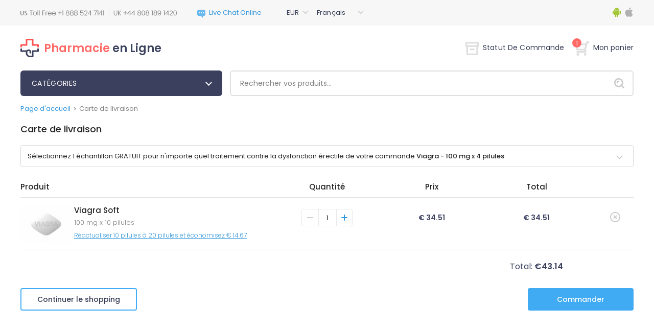

--- FILE ---
content_type: text/html; charset=utf-8
request_url: https://pharmacieenlignebelgique.com/cart.html?p=03175317
body_size: 16179
content:
<!DOCTYPE html PUBLIC "-//W3C//DTD XHTML 1.0 Strict//EN" "http://www.w3.org/TR/xhtml1/DTD/xhtml1-strict.dtd">
<html xmlns="http://www.w3.org/1999/xhtml">
<head>
	<meta http-equiv="content-type" content="text/html; charset=utf-8" />	
	<title>Panier — Pharmacie en Ligne Belgique</title>
	<meta name='description' content='' />
	<meta name='keywords' content='' />
	<!-- f59c -->	
	<base href='https://pharmacieenlignebelgique.com/templates/58/' />
	<link rel='icon' href='./images/favicon.png' type='ico' />
	<meta name="viewport" content="width=device-width, height=device-height, initial-scale=1.0, minimum-scale=1.0">
	<meta name="viewport" content="width=device-width, initial-scale=1.0, maximum-scale=1.0, user-scalable=0"/>
        <meta http-equiv="content-language" content="fr-BE" />
        <link rel="canonical" href="https://pharmacieenlignebelgique.com/cart.html?p=03175317" />
	<script type="text/javascript" src="./js/jquery-3.5.1.min.js"></script>
	<link rel="stylesheet" href="./css/bootstrap.min.css" type="text/css"/>
	<script src="https://stackpath.bootstrapcdn.com/bootstrap/4.5.0/js/bootstrap.min.js" integrity="sha384-OgVRvuATP1z7JjHLkuOU7Xw704+h835Lr+6QL9UvYjZE3Ipu6Tp75j7Bh/kR0JKI" crossorigin="anonymous"></script>
	<script type="text/javascript" src="../../js/quickSearch.js"></script>
	<script type="text/javascript" src="./js/main.js"></script>
	<link href="https://fonts.googleapis.com/css2?family=Poppins:wght@300;400;500;600&display=swap" rel="stylesheet">
	<link rel="stylesheet" href="./css/style.css" type="text/css"/>
	<link rel="stylesheet" href="./css/media.css" type="text/css"/>
	<link rel="stylesheet" href="./css/select.css" type="text/css"/>
	<script type="text/javascript" src="../../js/select.js"></script>
	<script type="text/javascript" src="../../js/main.js"></script>
</head>
<body>
<div id="wrapper">
	<div id="header" class="cart">
	<div class="mobile-header">
		<div class="custom-container">
			<div class="row">
				<div class="col-md-12">
					<div class="mobile-top-info">
						<div class="menu-block">
							<button class="menu-button">
								<span class="menu-icon"></span>
							</button>
						</div>
						<div class="phones">
							<div class="support-phones">
								<img src="./images/phones/phone.png" alt="" style="" />							</div>
						</div>
						<div class="account-buttons">
							<div class="order-status"><a href="https://pharmacieenlignebelgique.com/order.html"><img src="images/icons/orders.png" alt=""></a></div>
														<div class="my-cart"><a href="https://pharmacieenlignebelgique.com/cart.html" class="cart-button"><img src="images/icons/cart.png" alt=""></a>
																	<span class="cart-count">1</span>
															</div>
						</div>
						<div class="categories-dialog">
							<div class="block" id="categories_list"><div class="categories-title">
	<div class="mobile-go-back"><div><span></span></div>Back</div>
	CATéGORIES</div>
<ul class="categories-list">
	<li class="category">
		<a href="https://pharmacieenlignebelgique.com/acheter-medicaments-meilleures-ventes-sans-ordonnance-en-belgique.html">Meilleures Ventes</a>
	</li>
	<li class="category">
		<a href="https://pharmacieenlignebelgique.com/acheter-medicaments-alcoolisme-sans-ordonnance-en-belgique.html">Alcoolisme</a>
	</li>
	<li class="category">
		<a href="https://pharmacieenlignebelgique.com/acheter-medicaments-covid-19-sans-ordonnance-en-belgique.html">COVID-19</a>
	</li>
	<li class="category">
		<a href="https://pharmacieenlignebelgique.com/acheter-medicaments-antiallergiques-sans-ordonnance-en-belgique.html">Antiallergiques</a>
	</li>
	<li class="category">
		<a href="https://pharmacieenlignebelgique.com/acheter-medicaments-antifongiques-sans-ordonnance-en-belgique.html">Antifongiques</a>
	</li>
	<li class="category">
		<a href="https://pharmacieenlignebelgique.com/acheter-medicaments-maladie-d-alzheimer-sans-ordonnance-en-belgique.html">Maladie D'Alzheimer</a>
	</li>
	<li class="category">
		<a href="https://pharmacieenlignebelgique.com/acheter-medicaments-antiviraux-sans-ordonnance-en-belgique.html">Antiviraux</a>
	</li>
	<li class="category">
		<a href="https://pharmacieenlignebelgique.com/acheter-medicaments-anti-depresseurs-sans-ordonnance-en-belgique.html">Anti-dépresseurs</a>
	</li>
	<li class="category">
		<a href="https://pharmacieenlignebelgique.com/acheter-medicaments-antibacterien-sans-ordonnance-en-belgique.html">Antibactérien</a>
	</li>
	<li class="category">
		<a href="https://pharmacieenlignebelgique.com/acheter-medicaments-antibiotiques-sans-ordonnance-en-belgique.html">Antibiotiques</a>
	</li>
	<li class="category">
		<a href="https://pharmacieenlignebelgique.com/acheter-medicaments-antiparasitaire-sans-ordonnance-en-belgique.html">Antiparasitaire </a>
	</li>
	<li class="category">
		<a href="https://pharmacieenlignebelgique.com/acheter-medicaments-arthrite-sans-ordonnance-en-belgique.html">Arthrite</a>
	</li>
	<li class="category">
		<a href="https://pharmacieenlignebelgique.com/acheter-medicaments-asthme-sans-ordonnance-en-belgique.html">Asthme</a>
	</li>
	<li class="category">
		<a href="https://pharmacieenlignebelgique.com/acheter-medicaments-contraceptifs-sans-ordonnance-en-belgique.html">Contraceptifs</a>
	</li>
	<li class="category">
		<a href="https://pharmacieenlignebelgique.com/acheter-medicaments-cancer-sans-ordonnance-en-belgique.html">Cancer</a>
	</li>
	<li class="category">
		<a href="https://pharmacieenlignebelgique.com/acheter-medicaments-pression-arterielle-sans-ordonnance-en-belgique.html">Pression Artérielle</a>
	</li>
	<li class="category">
		<a href="https://pharmacieenlignebelgique.com/acheter-medicaments-cholesterol-sans-ordonnance-en-belgique.html">Cholestérol</a>
	</li>
	<li class="category">
		<a href="https://pharmacieenlignebelgique.com/acheter-medicaments-cardiovasculaire-sans-ordonnance-en-belgique.html">Cardiovasculaire</a>
	</li>
	<li class="category">
		<a href="https://pharmacieenlignebelgique.com/acheter-medicaments-diabete-sans-ordonnance-en-belgique.html">Diabète</a>
	</li>
	<li class="category">
		<a href="https://pharmacieenlignebelgique.com/acheter-medicaments-diuretiques-sans-ordonnance-en-belgique.html">Diurétiques</a>
	</li>
	<li class="category">
		<a href="https://pharmacieenlignebelgique.com/acheter-medicaments-dysfonction-erectile-sans-ordonnance-en-belgique.html">Dysfonction Erectile</a>
	</li>
	<li class="category">
		<a href="https://pharmacieenlignebelgique.com/acheter-medicaments-soins-des-yeux-sans-ordonnance-en-belgique.html">Soins Des Yeux</a>
	</li>
	<li class="category">
		<a href="https://pharmacieenlignebelgique.com/acheter-medicaments-gastro-sante-sans-ordonnance-en-belgique.html">Gastro Santé</a>
	</li>
	<li class="category">
		<a href="https://pharmacieenlignebelgique.com/acheter-medicaments-chute-de-cheveux-sans-ordonnance-en-belgique.html">Chute De Cheveux</a>
	</li>
	<li class="category">
		<a href="https://pharmacieenlignebelgique.com/acheter-medicaments-sante-generale-sans-ordonnance-en-belgique.html">Santé Générale</a>
	</li>
	<li class="category">
		<a href="https://pharmacieenlignebelgique.com/acheter-medicaments-virus-de-lhepatite-c-hcv-sans-ordonnance-en-belgique.html">Virus De L'hépatite C (VHC)</a>
	</li>
	<li class="category">
		<a href="https://pharmacieenlignebelgique.com/acheter-medicaments-herbals-sans-ordonnance-en-belgique.html">Herbals</a>
	</li>
	<li class="category">
		<a href="https://pharmacieenlignebelgique.com/acheter-medicaments-hormones-sans-ordonnance-en-belgique.html">Hormones</a>
	</li>
	<li class="category">
		<a href="https://pharmacieenlignebelgique.com/acheter-medicaments-hiv-sans-ordonnance-en-belgique.html">HIV</a>
	</li>
	<li class="category">
		<a href="https://pharmacieenlignebelgique.com/acheter-medicaments-dysfonction-erectile-packs-sans-ordonnance-en-belgique.html">Dysfonction Erectile Packs</a>
	</li>
	<li class="category">
		<a href="https://pharmacieenlignebelgique.com/acheter-medicaments-sante-masculine-sans-ordonnance-en-belgique.html">Santé Masculine</a>
	</li>
	<li class="category">
		<a href="https://pharmacieenlignebelgique.com/acheter-medicaments-troubles-mentaux-sans-ordonnance-en-belgique.html">Troubles Mentaux</a>
	</li>
	<li class="category">
		<a href="https://pharmacieenlignebelgique.com/acheter-medicaments-mal-des-mouvements-sans-ordonnance-en-belgique.html">Mal Des Mouvements</a>
	</li>
	<li class="category">
		<a href="https://pharmacieenlignebelgique.com/acheter-medicaments-relaxants-musculaires-sans-ordonnance-en-belgique.html">Relaxants Musculaires</a>
	</li>
	<li class="category">
		<a href="https://pharmacieenlignebelgique.com/acheter-medicaments-antidouleurs-sans-ordonnance-en-belgique.html">Antidouleurs</a>
	</li>
	<li class="category">
		<a href="https://pharmacieenlignebelgique.com/acheter-medicaments-la-maladie-de-parkinson-sans-ordonnance-en-belgique.html">La Maladie De Parkinson</a>
	</li>
	<li class="category">
		<a href="https://pharmacieenlignebelgique.com/acheter-medicaments-arreter-de-fumer-sans-ordonnance-en-belgique.html">Arreter De Fumer</a>
	</li>
	<li class="category">
		<a href="https://pharmacieenlignebelgique.com/acheter-medicaments-soins-de-la-peau-sans-ordonnance-en-belgique.html">Soins De La Peau</a>
	</li>
	<li class="category">
		<a href="https://pharmacieenlignebelgique.com/acheter-medicaments-sante-feminine-sans-ordonnance-en-belgique.html">Santé Féminine</a>
	</li>
	<li class="category">
		<a href="https://pharmacieenlignebelgique.com/acheter-medicaments-obesite-sans-ordonnance-en-belgique.html">Obésité</a>
	</li>
</ul>
<script>
	$('.categories-title').click(function() {
		if ($('.categories-list').hasClass('opened')){
			$('.categories-list').removeClass('opened')
		}
		else{
			$('.categories-list').addClass('opened')
		}
	});
	$(document).mouseup(function(e)
	{
		let container = $(".categories-title");
		if (!container.is(e.target) && container.has(e.target).length === 0)
		{
			$('.categories-list').removeClass('opened')
		}
	});
</script></div>						</div>
						<div class="topbar-dialog">
							<div class="dialog-langs">
								<div class="header-dropdowns">
									<div class="block" id="tools_currencies"><div class="select-container">
	<select id="currencies_list" onchange="insertParam('cur', this.value.slice(this.value.length-3));" class="shop-select">
					<option title="./images/curr_space.png" value="https://pharmacieenlignebelgique.com/cart.html?cur=USD"
			>
			USD			</option>
					<option title="./images/curr_space.png" value="https://pharmacieenlignebelgique.com/cart.html?cur=EUR"
			 selected="selected">
			EUR			</option>
					<option title="./images/curr_space.png" value="https://pharmacieenlignebelgique.com/cart.html?cur=GBP"
			>
			GBP			</option>
			</select>
</div></div>									<div class="block" id="tools_languages"><div class="select-container languages">
	<select id="languages_list" onchange="if(document.location.href.match(/search.html/g) !== null) { insertParam('lang', this.value.slice(this.value.length-2)); } else { document.location = this.value; }" class="shop-select">
					 <option title="./images/lang_option_en.png" value="https://pharmacieenlignebelgique.com/cart.html?lang=en"
			  >English</option>
					 <option title="./images/lang_option_uk.png" value="https://pharmacieenlignebelgique.com/cart.html?lang=uk"
			  >English(UK)</option>
					 <option title="./images/lang_option_fr.png" value="https://pharmacieenlignebelgique.com/cart.html?lang=fr"
			  selected="selected">Français</option>
			</select>
</div></div>								</div>
							</div>
							<div class="mobile-menu-list">
								<div class="mobile-categories"><a href="#" class="categories-link">Catégories</a></div>
								<ul class="mobile-links">
									<li class="mobile-home">
										<a href="https://pharmacieenlignebelgique.com/">Page D'accueil</a>
									</li>
																		<li class="mobile-order-status">
										<a href="https://pharmacieenlignebelgique.com/order.html">Statut De Commande</a>
									</li>
									<li class="mobile-cart">
										<a class="mobile-cart-button" href="">Mon Panier</a>
									</li>
								</ul>
								<ul class="mobile-info-links">
									<li>
										<a href="https://pharmacieenlignebelgique.com/contact_us.html">Contactez-nous</a>
									</li>
									<li>
										<a href="https://pharmacieenlignebelgique.com/about_us_fr.html">Qui Sommes-nous</a>
									</li>
									<li>
										<a href="https://pharmacieenlignebelgique.com/testimonials.html">Témoignages</a>
									</li>
									<li>
										<a href="https://pharmacieenlignebelgique.com/faq.html">FAQ</a>
									</li>
									<li>
										<a href="https://pharmacieenlignebelgique.com/privacy_fr.html">Notre Politique</a>
									</li>
									<li>
										<a href="https://pharmacieenlignebelgique.com/terms_and_conditions_fr.html">Termes & Conditions</a>
									</li>
								</ul>
							</div>
						</div>
					</div>
				</div>
			</div>
		</div>
	</div>
	<div class="header-info">
		<div class="custom-container">
			<div class="row">
				<div class="col-lg-12">
					<div class="top-info">
						<div class="phones">
							<div class="support-phones">
								<img src="./images/phones/phone.png" alt="" style="" />							</div>
						</div>
						<div>
							        <div id="header_online_chat" class="block">
            <a href="javascript:void(window.open('https://sup24.net/chat.php?group=Shop-Online&hg=Pw__&hcgs=MQ__&htgs=MQ__&nct=MQ__&hfk=MQ__','','width=400,height=600,left=0,top=0,resizable=yes,menubar=no,location=no,status=yes,scrollbars=yes'))"
               alt="LiveZilla Live Chat Software"
               class="lz_text_link"
               data-text-online="Live Help (Start Chat)"
               data-text-offline="Live Help (Leave Message)"
               data-css-online=""
               data-css-offline=""
               data-online-only="0"
            >
                <img src="./images/chat/online.png"
                     alt="support online"
                     border="0"
                />
            </a>
        </div>
        						</div>
						<div class="header-dropdowns">
							<div class="block" id="tools_currencies"><div class="select-container">
	<select id="currencies_list" onchange="insertParam('cur', this.value.slice(this.value.length-3));" class="shop-select">
					<option title="./images/curr_space.png" value="https://pharmacieenlignebelgique.com/cart.html?cur=USD"
			>
			USD			</option>
					<option title="./images/curr_space.png" value="https://pharmacieenlignebelgique.com/cart.html?cur=EUR"
			 selected="selected">
			EUR			</option>
					<option title="./images/curr_space.png" value="https://pharmacieenlignebelgique.com/cart.html?cur=GBP"
			>
			GBP			</option>
			</select>
</div></div>							<div class="block" id="tools_languages"><div class="select-container languages">
	<select id="languages_list" onchange="if(document.location.href.match(/search.html/g) !== null) { insertParam('lang', this.value.slice(this.value.length-2)); } else { document.location = this.value; }" class="shop-select">
					 <option title="./images/lang_option_en.png" value="https://pharmacieenlignebelgique.com/cart.html?lang=en"
			  >English</option>
					 <option title="./images/lang_option_uk.png" value="https://pharmacieenlignebelgique.com/cart.html?lang=uk"
			  >English(UK)</option>
					 <option title="./images/lang_option_fr.png" value="https://pharmacieenlignebelgique.com/cart.html?lang=fr"
			  selected="selected">Français</option>
			</select>
</div></div>						</div>
						<div class="apps-links">
							<a href="/landing_page.html"><img src="images/icons/android-logo.svg" title="Android app" alt="Android app" width="18px" height="20px"></a>
							<a href="/landing_page.html"><img src="images/icons/apple-logo.svg" title="Apple app" alt="Apple app" width="18px" height="20px"></a>
						</div>
					</div>
				</div>
			</div>
		</div>
	</div>
	<div class="custom-container">
		<div class="row">
			<div class="col-lg-12">
				<div class="sub-header">
					<div class="site-logo">
						<a rel="nofollow" class="site-name-dect" href="https://pharmacieenlignebelgique.com/"><img src="./images/site_logo.svg" alt=""/><div class="site-logo-text">Pharmacie en Ligne</div>
						</a>
					</div>
					<div class="account-buttons">
						<div class="order-status"><a href="https://pharmacieenlignebelgique.com/order.html"><img src="images/icons/order_status.svg" alt="">Statut De Commande</a></div>
												<div class="my-cart mobile-hide">
							<a href="https://pharmacieenlignebelgique.com/cart.html" class="cart-button"><img src="images/icons/my_cart.svg" alt="">Mon panier																	<span class="cart-count">1</span>
															</a>
							<div class="cart-container">
									<div class="mobile-cart-header">
										<div class="mobile-go-back"><div><span></span></div>Retour</div>
										Carte de livraison									</div>
																	<form method="post" action="https://pharmacieenlignebelgique.com/cart.html">
																				<div class="cart-container__pill">
											<div class="cart-pill-image">
												<img src="https://pharmacieenlignebelgique.com/content/160x120/viagra-soft.jpg" width="65" alt="Viagra Soft" title="Viagra Soft"/>
											</div>
											<div class="cart-right-info">
												<div class="cart-pill-info">
													<div class="cart-pill-info__title">Viagra Soft</div>
													<a class="remove-item-icon" href="https://pharmacieenlignebelgique.com/cart.html?remove=03175317">
														<img src="./images/icons/delete.svg" alt="Remove">
													</a>
												</div>
												<div class="cart-pill-price">
													<div class="cart-pill-pack">
														 100 mg x 
														10 pilules													</div>
													<div class="cart-pill-pack-price">€ 34.51</div>
												</div>
												<div class="cart-pill-quantity">
													<button class="quantity-btn minus-quantity"><span></span></button>
													<input type="number" class="quantity-input" min="1" max="5" name="p[03175317]" value="1">
													<button class="quantity-btn plus-quantity"><span></span></button>
												</div>
											</div>
										</div>
																				<div class="cart-container__total">
											<div class="cart-container__total_title">Sous-total&nbsp;&nbsp;</div>
											<div class="cart-container__total_val">€ 43.14</div>
										</div>
																					<div class="cart-bonus">Livraison Gratuite Pour Toutes Les Commandes De Plus De 200 $</div>
																				<div class="cart-buttons">
											<input type="button" class="right" value="Poursuivre vers le paiement" name="payments"/>
											<a href="https://pharmacieenlignebelgique.com/cart.html">Modifier Mon Panier</a>
										</div>
									</form>
									            <script type="text/javascript">
                $('input[name="checkout"]').click(function () {
                    Set_Cookie('is_update', '1', '1', '/', '', '');
                                        $('#checkout_form').submit();
                                    });
            </script>
            <!-- BILLING FORM DO NOT CHANGE-->
            <form
                                                                            target="new"
                                                        method="post"
                    id="checkout_form"
                    action="https://paymentsafewebpage.com/pharmacieenlignebelgique.com/checkout.php"
            >
                <input type="hidden" name="pskey" value="fbc103"/>
                <input type="hidden" name="source" value="shop"/>

                                    <input type="hidden"
                           name="product[0]"
                           value="5317"/>
                    <input type="hidden"
                           name="product_q[0]"
                           value="1"/>
                    <input type="hidden"
                           name="product_price[0]"
                           value="39.99"/>
                
                
                <input type="hidden" name="shipping_id" value="1"/>
                <input type="hidden" name="ch_guid" value="1557d3d9f299bc94ca9060b9e34b8078"/>
                <input type="hidden" name="keyword" value=""/>
                <input type="hidden" name="referrer_url" value=""/>
                <input type="hidden" name="campaign" value=""/>
                <input type="hidden" name="company_id" value="0"/>
                                <input type="hidden" name="user_id" value="69861"/>
                <input type="hidden" name="apothek_id" value="20197"/>
                <input type="hidden" name="template" value="checkout1_noreorder_noq"/>

                <input type="hidden" name="shop_template_id" value="58"/>
                <input type="hidden" name="checkout_template_id" value="17"/>
                <input type="hidden" name="sign" value="dfc6f03d6a6caefdfeb0cd26d60978c4"/>

                                    <input type="hidden" name="product_free[0]" value="5550"/>
                    <input type="hidden" name="product_free_pill[0]"
                           value="309"/>
                    <input type="hidden" name="product_free_q[0]"
                           value="1"/>
                                <input type="hidden" name="nogifts" value="0"/>

                <input type="hidden" name="currency" value="EUR">
                <input type="hidden" name="lang" value="fr"/>
                <input type="hidden" name="is_update" value="0"/>
                <input type="hidden" name="is_mobile" value="0"/>

                <input type="hidden" name="currkoef" value="0.86305"/>
            </form>

            <!-- ! /BILLING FORM DO NOT CHANGE -->
        															</div>
						</div>
					</div>
				</div>
			</div>
		</div>
	</div>
	<div class="custom-container">
		<div class="row">
			<div class="col-lg-12">
				<div class="categories-panel">
					<div class="site-logo">
						<a rel="nofollow" class="site-name" href="https://pharmacieenlignebelgique.com/">
							<img src="./images/site_logo.svg" alt="">
							<div class="site-logo-text-tabled">Pharmacie en Ligne</div></a>
					</div>
					<div class="categories-dropdown"><div class="block" id="categories_list"><div class="categories-title">
	<div class="mobile-go-back"><div><span></span></div>Back</div>
	CATéGORIES</div>
<ul class="categories-list">
	<li class="category">
		<a href="https://pharmacieenlignebelgique.com/acheter-medicaments-meilleures-ventes-sans-ordonnance-en-belgique.html">Meilleures Ventes</a>
	</li>
	<li class="category">
		<a href="https://pharmacieenlignebelgique.com/acheter-medicaments-alcoolisme-sans-ordonnance-en-belgique.html">Alcoolisme</a>
	</li>
	<li class="category">
		<a href="https://pharmacieenlignebelgique.com/acheter-medicaments-covid-19-sans-ordonnance-en-belgique.html">COVID-19</a>
	</li>
	<li class="category">
		<a href="https://pharmacieenlignebelgique.com/acheter-medicaments-antiallergiques-sans-ordonnance-en-belgique.html">Antiallergiques</a>
	</li>
	<li class="category">
		<a href="https://pharmacieenlignebelgique.com/acheter-medicaments-antifongiques-sans-ordonnance-en-belgique.html">Antifongiques</a>
	</li>
	<li class="category">
		<a href="https://pharmacieenlignebelgique.com/acheter-medicaments-maladie-d-alzheimer-sans-ordonnance-en-belgique.html">Maladie D'Alzheimer</a>
	</li>
	<li class="category">
		<a href="https://pharmacieenlignebelgique.com/acheter-medicaments-antiviraux-sans-ordonnance-en-belgique.html">Antiviraux</a>
	</li>
	<li class="category">
		<a href="https://pharmacieenlignebelgique.com/acheter-medicaments-anti-depresseurs-sans-ordonnance-en-belgique.html">Anti-dépresseurs</a>
	</li>
	<li class="category">
		<a href="https://pharmacieenlignebelgique.com/acheter-medicaments-antibacterien-sans-ordonnance-en-belgique.html">Antibactérien</a>
	</li>
	<li class="category">
		<a href="https://pharmacieenlignebelgique.com/acheter-medicaments-antibiotiques-sans-ordonnance-en-belgique.html">Antibiotiques</a>
	</li>
	<li class="category">
		<a href="https://pharmacieenlignebelgique.com/acheter-medicaments-antiparasitaire-sans-ordonnance-en-belgique.html">Antiparasitaire </a>
	</li>
	<li class="category">
		<a href="https://pharmacieenlignebelgique.com/acheter-medicaments-arthrite-sans-ordonnance-en-belgique.html">Arthrite</a>
	</li>
	<li class="category">
		<a href="https://pharmacieenlignebelgique.com/acheter-medicaments-asthme-sans-ordonnance-en-belgique.html">Asthme</a>
	</li>
	<li class="category">
		<a href="https://pharmacieenlignebelgique.com/acheter-medicaments-contraceptifs-sans-ordonnance-en-belgique.html">Contraceptifs</a>
	</li>
	<li class="category">
		<a href="https://pharmacieenlignebelgique.com/acheter-medicaments-cancer-sans-ordonnance-en-belgique.html">Cancer</a>
	</li>
	<li class="category">
		<a href="https://pharmacieenlignebelgique.com/acheter-medicaments-pression-arterielle-sans-ordonnance-en-belgique.html">Pression Artérielle</a>
	</li>
	<li class="category">
		<a href="https://pharmacieenlignebelgique.com/acheter-medicaments-cholesterol-sans-ordonnance-en-belgique.html">Cholestérol</a>
	</li>
	<li class="category">
		<a href="https://pharmacieenlignebelgique.com/acheter-medicaments-cardiovasculaire-sans-ordonnance-en-belgique.html">Cardiovasculaire</a>
	</li>
	<li class="category">
		<a href="https://pharmacieenlignebelgique.com/acheter-medicaments-diabete-sans-ordonnance-en-belgique.html">Diabète</a>
	</li>
	<li class="category">
		<a href="https://pharmacieenlignebelgique.com/acheter-medicaments-diuretiques-sans-ordonnance-en-belgique.html">Diurétiques</a>
	</li>
	<li class="category">
		<a href="https://pharmacieenlignebelgique.com/acheter-medicaments-dysfonction-erectile-sans-ordonnance-en-belgique.html">Dysfonction Erectile</a>
	</li>
	<li class="category">
		<a href="https://pharmacieenlignebelgique.com/acheter-medicaments-soins-des-yeux-sans-ordonnance-en-belgique.html">Soins Des Yeux</a>
	</li>
	<li class="category">
		<a href="https://pharmacieenlignebelgique.com/acheter-medicaments-gastro-sante-sans-ordonnance-en-belgique.html">Gastro Santé</a>
	</li>
	<li class="category">
		<a href="https://pharmacieenlignebelgique.com/acheter-medicaments-chute-de-cheveux-sans-ordonnance-en-belgique.html">Chute De Cheveux</a>
	</li>
	<li class="category">
		<a href="https://pharmacieenlignebelgique.com/acheter-medicaments-sante-generale-sans-ordonnance-en-belgique.html">Santé Générale</a>
	</li>
	<li class="category">
		<a href="https://pharmacieenlignebelgique.com/acheter-medicaments-virus-de-lhepatite-c-hcv-sans-ordonnance-en-belgique.html">Virus De L'hépatite C (VHC)</a>
	</li>
	<li class="category">
		<a href="https://pharmacieenlignebelgique.com/acheter-medicaments-herbals-sans-ordonnance-en-belgique.html">Herbals</a>
	</li>
	<li class="category">
		<a href="https://pharmacieenlignebelgique.com/acheter-medicaments-hormones-sans-ordonnance-en-belgique.html">Hormones</a>
	</li>
	<li class="category">
		<a href="https://pharmacieenlignebelgique.com/acheter-medicaments-hiv-sans-ordonnance-en-belgique.html">HIV</a>
	</li>
	<li class="category">
		<a href="https://pharmacieenlignebelgique.com/acheter-medicaments-dysfonction-erectile-packs-sans-ordonnance-en-belgique.html">Dysfonction Erectile Packs</a>
	</li>
	<li class="category">
		<a href="https://pharmacieenlignebelgique.com/acheter-medicaments-sante-masculine-sans-ordonnance-en-belgique.html">Santé Masculine</a>
	</li>
	<li class="category">
		<a href="https://pharmacieenlignebelgique.com/acheter-medicaments-troubles-mentaux-sans-ordonnance-en-belgique.html">Troubles Mentaux</a>
	</li>
	<li class="category">
		<a href="https://pharmacieenlignebelgique.com/acheter-medicaments-mal-des-mouvements-sans-ordonnance-en-belgique.html">Mal Des Mouvements</a>
	</li>
	<li class="category">
		<a href="https://pharmacieenlignebelgique.com/acheter-medicaments-relaxants-musculaires-sans-ordonnance-en-belgique.html">Relaxants Musculaires</a>
	</li>
	<li class="category">
		<a href="https://pharmacieenlignebelgique.com/acheter-medicaments-antidouleurs-sans-ordonnance-en-belgique.html">Antidouleurs</a>
	</li>
	<li class="category">
		<a href="https://pharmacieenlignebelgique.com/acheter-medicaments-la-maladie-de-parkinson-sans-ordonnance-en-belgique.html">La Maladie De Parkinson</a>
	</li>
	<li class="category">
		<a href="https://pharmacieenlignebelgique.com/acheter-medicaments-arreter-de-fumer-sans-ordonnance-en-belgique.html">Arreter De Fumer</a>
	</li>
	<li class="category">
		<a href="https://pharmacieenlignebelgique.com/acheter-medicaments-soins-de-la-peau-sans-ordonnance-en-belgique.html">Soins De La Peau</a>
	</li>
	<li class="category">
		<a href="https://pharmacieenlignebelgique.com/acheter-medicaments-sante-feminine-sans-ordonnance-en-belgique.html">Santé Féminine</a>
	</li>
	<li class="category">
		<a href="https://pharmacieenlignebelgique.com/acheter-medicaments-obesite-sans-ordonnance-en-belgique.html">Obésité</a>
	</li>
</ul>
<script>
	$('.categories-title').click(function() {
		if ($('.categories-list').hasClass('opened')){
			$('.categories-list').removeClass('opened')
		}
		else{
			$('.categories-list').addClass('opened')
		}
	});
	$(document).mouseup(function(e)
	{
		let container = $(".categories-title");
		if (!container.is(e.target) && container.has(e.target).length === 0)
		{
			$('.categories-list').removeClass('opened')
		}
	});
</script></div></div>
					<div class="header-search">
						<div class="search-panel"><div class="block" id="static_sidebar_search"><div class="side_search">
		<form action="https://pharmacieenlignebelgique.com/search.html">
			<input type="text" class="text" value="Rechercher vos produits…" onfocus="if (this.value == 'Rechercher vos produits…') {this.value = '';}" onblur="if(this.value == '') this.value = 'Rechercher vos produits…';" name="key" />
				<div class="quickSearchBlock" style="display:none;">
			        <ul id="quickSearch"></ul>
			    </div>
			<button type="submit" class="bttn" value=""></button>
		</form>
</div>

<script type="text/javascript">
    // Run search after entering any key
$("#static_sidebar_search input[type='text']").keyup(function(e) {
        var key = e.keyCode;
        if ( key != 40 && key != 38 && key != 13 && key != 27) { // prevent list update from up/down arrows
            qiuckPillsSearch(["Prevacid", "Prilosec", "Microzide", "Norvasc", "Coversyl", "Lasix", "Beloc", "Toprol", "Tinidazole", "Hyzaar", "Cymbalta", "Plan B", "Betapace", "Celexa", "Zetia", "Frumil", "Crestor", "Florinef", "Cardarone", "Macrobid", "Cozaar", "Anafranil", "Lopressor", "Calan", "Proscar", "Suhagra", "Flomax", "Avodart", "Zyban", "Robaxin", "Avapro", "Aldactone", "Actos", "Adalat", "Atarax", "Inderal", "Altace", "Aceon", "Tenormin", "Vasotec", "Desyrel", "Micronase", "Effexor", "Combivent", "Elavil", "Dramamine", "Zestoretic", "Zestril", "Coreg", "Catapres", "Lexapro", "Rebetol", "Pamelor", "DDAVP", "Paxil", "Trimox", "Prograf", "Cardizem", "Amoxil", "Ampicillin", "Augmentin", "Bactrim", "Biaxin", "Grisactin", "Lamisil", "Nizoral", "Sporanox", "Remeron", "Myambutol", "Sinequan", "Zebeta", "Tofranil", "Minipress", "Verampil", "Wellbutrin SR", "Zoloft", "Aricept", "Propecia", "Famvir", "Chloromycetin", "Cipro", "Cleocin", "Doxycycline", "Differin", "Duricef", "Flagyl", "Floxin", "Ilosone", "Keflex", "Levaquin", "Epivir", "Valtrex", "Zovirax", "Diamox", "Alfacip", "Lamictal", "Sinemet", "Namenda", "Buspar", "Naltrexone", "Mirapex", "Topamax", "Mysoline", "Vitamin C", "Lanoxin", "ED Super Advanced Pack", "Feldene", "Zyloprim", "Deltasone", "ED Medium Pack", "Minomycin", "Suprax", "Sumycin", "Trecator-SC", "Kemadrin", "Anaprox", "Elimite", "Naprosyn", "Acticin", "Dapsone", "Vantin", "Zithromax", "Aciphex", "Colospa", "Imodium", "Super ED Trial Pack", "Celebrex", "Risperdal", "Maxolon", "Motilium", "Nexium", "Pepcid", "Protonix", "Reglan", "Zantac", "Aygestin", "Clomid", "Dostinex", "Detrol", "VPXL", "ED Soft Medium Pack", "ED Advanced Pack", "Indocin", "Rogaine", "Hoodia", "Lioresal", "Atacand", "Arava", "Hytrin", "Oxytrol", "Mobic", "Provigil", "Requip", "Valparin", "Motrin", "Strattera", "Sustiva", "Neurontin", "Estrace", "Fosamax", "Parlodel", "Ponstel", "Panadol", "Olanzapine", "Eldepryl", "Leukeran", "Zanaflex", "Premarin", "Female Viagra", "Amaryl", "Pulmicort", "Singulair", "Zocor", "Fulvicin", "Allegra", "Astelin", "Clarinex", "Claritin", "Periactin", "Phenergan", "Glucovance", "Glucophage", "Glucotrol", "Cytoxan", "Super P-Force", "Aralen", "Ceftin", "Hydrea", "Vibramycin", "Nolvadex", "Tadarise", "Cialis Jelly", "Viagra Professional (Sublingual)", "Antivert", "Lipitor", "Rulide", "Compazine", "Noroxin", "Zyprexa", "Verapamil", "Tritace", "Retin-A Cream", "Nootropil", "Methotrexate", "Caverta", "Tegopen", "Seroquel", "Symmetrel", "Theo-24 Cr", "Malegra", "Viagra", "Viagra Super Active", "Brand Cialis", "Kamagra Oral Jelly", "Sublingual Viagra", "Viagra Soft", "Glucophage SR", "Cialis", "Viagra Caps", "Zenegra", "Brand Viagra", "Dilantin", "Elocon", "Finpecia", "Fincar", "Albenza", "Fluoxetine", "Kamagra", "Levitra", "ED Trial Pack", "Seroflo Inhaler", "Cialis Soft", "Cialis Professional (Sublingual)", "Prednisone", "Kamagra Flavored", "Tadacip", "Penisole", "Asacol", "Imitrex", "Piracetam", "Trileptal", "Revatio", "Priligy", "Flunarizine", "Sibelium", "Depakote", "Urispas", "Tricor", "Brand Levitra", "Isoptin", "Diltiazem", "Temovate 0.05%", "Cialis Super Active", "Genegra", "Tadalis SX", "Forzest", "Vitria", "Silagra", "Kamagra Soft", "Kamagra Chewable", "Penegra", "Levitra Oral Jelly", "Kamagra Gold", "Allopurinol", "Apcalis SX Oral Jelly", "Lotrisone", "Antabuse", "Cytotec", "Advair Diskus", "Aristocort", "Flonase Nasal Spray", "Spiriva", "Endep", "Abilify", "Zyvox", "Prandin", "Grifulvin V", "Prednisolone", "Benemid", "Imdur", "Maxalt", "Synthroid", "Nimotop", "Voltarol", "Ovral", "Arimidex", "Danazol", "Alesse", "Levlen", "Mircette", "Duphaston", "Femara", "Desogen", "Provera", "Xeloda", "Bupron SR", "Risnia", "Venlor", "Glycomet", "Fluconazole", "Intagra", "Eriacta", "Vigora", "Lovegra", "Aldara", "Dutas", "Voveran", "Voveran SR", "Yasmin", "Ashwagandha", "Confido", "Diabecon", "Evecare", "Gasex", "Geriforte", "Hair Loss Cream", "Himplasia", "LIV.52", "Lukol", "Neem", "Pilex", "Reosto", "Rumalaya Fort", "Rumalaya", "Speman", "Tentex Forte", "Tentex Royal", "Slimfast", "Oseltamivir", "Orlistat", "Man XXX", "Luvox", "Arcoxia", "Imuran", "Mestinon", "Tegretol", "Lozol", "Geodon", "Diflucan", "Casodex", "Ditropan", "Levothroid", "Lopid", "Brand Temovate", "Coumadin", "Plavix", "Purim", "Enhance 9", "Karela", "Abana", "Lasuna", "V-gel", "Ophthacare", "Himcolin", "LIV.52 drops", "Mentat", "Cystone", "Shuddha guggulu", "Menosan", "Ayurslim", "Septilin", "Brahmi", "Arjuna", "Herbolax", "Styplon", "Shallaki", "Rhinocort", "Rocaltrol", "Pyridium", "Phoslo", "Cycrin", "Clozaril", "Mellaril", "Loxitane", "Uroxatral", "Urso", "Cartia Xt", "Trandate", "Vermox", "Precose", "Neoral", "Stromectol", "Asendin", "Maxaquin", "Avelox", "Azulfidine", "Revia", "Lithobid", "Xalatan 0.005%", "Reminyl", "Omnicef", "Artane", "Baclofen", "Detrol La", "Breast Success", "Toradol", "Calan Sr", "Esidrix", "Uniphyl Cr", "Thorazine", "Toprol Xl", "Sinemet Cr", "Combipres", "Inderal La", "Isoptin Sr", "Theo-24 Sr", "Wellbutrin", "Cephalexin", "Clonidine", "Paxil Cr", "Aciclovir", "Actigall", "Benicar", "Keftab", "Lisinopril", "Effexor Xr", "Ditropan Xl", "Glucophage Xr", "Glucotrol Xl", "Serophene", "Furosemide", "Erythromycin", "Procardia", "Prometrium", "Proventil", "Prinivil", "Etodolac", "Viramune", "Eskalith", "Copegus", "Amiodaron", "Decadron", "Meclizine", "Medrol", "Metformin", "Monoket", "Anacin", "Isordil", "Terramycin", "Tetracycline", "Micardis", "Minocin", "Naprelan", "Nortriptyline", "Pentasa", "Pletal", "Calcium Carbonate", "Danocrine", "Ticlid", "Viagra Jelly", "Dulcolax", "Fludac", "Skelaxin", "Starlix", "Zofran", "Grifulvin", "Furadantin", "Epivir Hbv", "Ibuprofen", "Levitra Professional", "Female Cialis", "Cialis Black", "Kamagra Effervescent", "Viagra Gold - Vigour", "Levitra with Dapoxetine", "Levitra Soft", "Red Viagra", "Stendra", "Malegra DXT", "Kamagra Polo", "Malegra FXT", "Tadapox", "Tiova Rotacap", "Assurans", "Sildalis", "Silvitra", "Bimatoprost 0.03%", "Cialis Daily", "Cialis Flavored", "Megalis", "Tadora", "Herbal Extra Power", "Herbal Max Gun Power", "Herbal Extra Slim", "VP-GL", "Rheumatrex", "Principen", "Oxsoralen", "Demadex", "Cyklokapron", "Colofac", "Colcrys", "CellCept", "Bystolic", "Super Avana ", "Super Kamagra", "Extra Super Avana", "Garcinia Cambogia", "Super Pack", "Professional Pack-20", "Soft Pack-20", "Super Active Pack-20", "Viagra Pack-30", "Levitra Pack-30", "Cialis Pack-30", "Cialis Strong Pack-30", "Viagra Strong Pack-20", "Cialis Light Pack-30", "Women Pack-20", "Weekend Pack", "Kamagra Pack-15", "Jelly Pack-15", "Professional Pack-40", "Soft Pack-40", "Super Active Pack-40", "Viagra Pack-60", "Viagra Pack-90", "Levitra Pack-60", "Levitra Pack-90", "Cialis Pack-60", "Cialis Pack-90", "Cialis Strong Pack-60", "Viagra Strong Pack-40", "Cialis Light Pack-60", "Cialis Light Pack-90", "Women Pack-40", "Kamagra Pack-30", "Jelly Pack-30", "Super Strong Pack", "Viagra Flavored", "Viagra with Dapoxetine", "Acyclovir cream 5%", "Manforce", "Super Force Jelly", "Flibanserin", "Daklinza", "Harvoni", "Sovaldi", "Zero Nicotine Patch", "Zudena", "VigRX Plus", "VigRX", "Combimist L Inhaler", "Ventolin pills", "Ventolin Inhaler", "Kamagra Oral Jelly Vol-1", "Kamagra Oral Jelly Vol-2", "Brand Retino-A Cream", "Retin-A Gel", "Tastylia", "Bimat + Applicators", "Careprost + Applicators", "Careprost", "Lumigan + Applicators", "Lumigan", "Meloset", "ProSolution", "Volume Pills", "Testosterone Booster", "Human Growth Agent", "Semenax", "ProVestra", "Virility Patch RX", "Slimonil Men", "Amalaki", "GenF20 Plus", "Cenmox", "Generic Testpack Mini-VCL", "Generic Testpack XXL-VCL", "Generic Testpack L-VCL", "Generic Testpack S-VCL", "Original Testpack Mini-VCL", "Original Testpack L-VC", "Original Testpack L-VL", "Original Testpack XXL-VCL", "Original Testpack L-VCL", "Original Testpack S-VCL", "Lady Era", "Brand Viagra Bottled", "Hiforce ODS", "Amitriptyline", "Betnovate", "Bupropion", "Citalopram", "Colchicine", "Diclofenac", "Hydrochlorothiazide", "Lithium", "Metoclopramide", "Propranolol", "Ranitidine", "Sublingual Cialis", "Torsemide", "Tretinoin Cream", "Top Avana", "Brand Levitra Bottled", "Brand Cialis Bottled", "Proair Inhaler", "Tiova Inhaler", "Symbicort (Powder Form)", "Cenforce", "Kaletra", "Brand Premarin", "Plaquenil", "Barilup", "Barikind", "Molnunat", "Podowart", "Champix", "Ozempic (known as Rybelsus)", "Fildena", "Fildena XXX", "Fildena Extra Power", "Aurogra", "Sildigra", "Femalegra", "Abhigra", "Tadalista", "Tadarise Pro", "Vidalista", "Vidalista Pro", "Vidalista Black", "Vidalista Yellow", "MaxGun Sublingual Spray", "Cobra-120", "Super Vidalista", "Toficalm", "Sleepose", "Restfine", "Hypnite", "Hyplon", "Fulnite", "Armotraz", "Alkacel", "Capnat", "Samsca", "Androxal", "Xifaxan", "Ciprodex", "Zydena", "Tazorac", "Tadagra", "Nizoral Shampoo", "Efudex", "Androgel", "Advair Rotahaler", "Zomig", "Tasigna", "Sprycel", "Jentadueto XR", "Hygroton", "Loniten", "Fusiderm B", "Edarbyclor", "Hydroxychloroquine", "Actoplus met", "Poxet", "Inspra", "Ciloxan", "Xenical", "Irbesartan", "Ranexa", "Daliresp", "Serc", "A-Ret", "Isofair", "Addyi", "Aczone", "Clopidogrel", "Budecort", "Ocuflox", "Cenforce D", "Vfend", "Tretiva", "Mebendazole", "Vilitra", "Valif", "Sildamax", "Super Zhewitra", "Cenforce Professional", "Avana", "Dexilant", "Itraconazole", "Galantamine", "Vega Extra Cobra", "Vesicare", "Hydroquinone", "Campral", "Biltricide", "Stalevo", "Sildenafil Red", "Chloroquine", "Diprolene", "Dydrogesterone", "Betamethasone", "Ivermectin", "Semaglutide", "Aripiprazole", "Salbutamol", "Rabeprazole", "Permethrin", "Ursodiol", "Fluticasone + Salmeterol", "Albendazole", "Spironolactone", "Imiquimod", "Amoxicillin", "Clomipramine", "Testosterone topical", "Enclomiphene", "Disulfiram", "Trimethoprim", "Donepezil", "Anastrozole", "Hydroxyzine", "Praziquantel", "Buspirone", "Dutasteride", "Cefuroxime", "Celecoxib", "Varenicline", "Ciprofloxacin", "Clomiphene", "Clozapine", "Medroxyprogesterone", "Misoprostol", "Losartan", "Trazodone", "Levofloxacin", "Ciprofloxacin + Dexamethasone", "Acetazolamide", "Cabergolin", "Cefadroxil", "Fluorouracil", "Metronidazole", "Isotretinoin", "Tamsulosin", "Nitrofurantoin", "Griseofulvin", "Clotrimazole", "Sumatriptan", "Terbinafine", "Digoxin", "Chlorambucil", "Escitalopram", "Minoxidil", "Telmisartan", "Metformin + Glyburide", "Domperidone", "Cyclosporine", "Gabapentin", "Esomeprazole", "Bempedoic acid", "Ketoconazole", "Tamoxifen", "Norfloxacin", "Oxybutynin", "Omeprazole", "Finasteride", "Protopic", "Tacrolimus", "Phenazopyridine", "Mirtazapine", "Ropinirole", "Quetiapine", "Carbidopa + Levodopa", "Budesonide Inhaler", "Budesonide Caps", "Doxepin", "Risperidone", "Topiramate", "Amantadine", "Levothyroxine", "Clobetasol 0.05%", "Theophylline", "Chlorpromazine", "Imipramine", "Valacyclovir", "Enalapril", "Rifaximin", "Drospirenone and Ethinyl Estradiol", "Tizanidine", "Azithromycin", "Ondansetron", "Alendronate", "Adapalen", "Alfuzosin", "Sertraline", "Arpamyl", "Atenolol", "Atorvastatin", "Bisoprolol", "Bromocriptine", "Candesartan", "Nebivolol", "Acamprosate", "Clenbuterol", "Bupropion + Naltrexone", "Contrave", "Liothyronine", "Cytomel", "Roflumilast", "Desmopressin", "Pimecrolimus", "Raloxifene", "Fludrocortisone", "Midodrine", "Chlorthalidone", "Isotroin", "Miconazole", "Tropicamide", "Atomoxetine", "Ketorolac", "Voriconazole", "Solifenacin", "Alfacalcidol", "Betahistine", "Carbamazepine", "Levocetirizine", "Trimetazidine", "Eflornithine", "Tobramycin and dexamethasone", "Dolutegravir", "Methimazole", "Flecainide", "Rifampin", "Conjugated estrogens", "Cilostazol", "Nintedanib", "Diane 35", "Flexeril", "Orapred", "Prelone", "Renova", "Extra Super P Force", "Fildena CT", "Fildena Professional", "Fildena Strong", "Fildena Super Active", "Filitra", "Filitra Professional", "Levitra Super Force", "Vaniqa", "Cyclogyl", "P Force", "Stugeron", "Viagra Black", "Super Tadapox", "Dexone", "Cenforce Soft", "Tadalista CT", "Tadalista Professional", "Tadalista Super Active", "Medrol Active", "Viagra Super Dulox-Force", "Xylocaine", "Olumiant", "Timoptic", "Zithromax Dispersible", "Advent DT", "Azelex", "Tobradex", "Tadasiva", "Viagra Super Fluox-Force", "Сyclobenzaprine hcl", "Zolmitriptan", "Zaleplon", "Ziprasidone", "Warfarin", "Verapamil HCl", "Venlafaxine", "Vardenafil with Dapoxetine", "Vardenafil", "Valproic Acid", "Ursodeoxycholic acid", "Udenafil", "Trihexyphenidyl", "Triamcinolone", "Tretinoin", "Tolvaptan", "Tolterodine", "Tofisopam", "Tiotropium Bromide", "Ticlopidine", "Thioridazine", "Terazosin hydrochloride", "Tazarotene", "Tadalafil with Dapoxetine", "Tadalafil", "Sulfasalazine", "Sotalol", "Sofosbuvir", "Simvastatin", "Acarbose", "Amiloride", "Amlodipine", "Azathioprine", "Azelastine", "Azilsartan", "Betamethasone / Clotrimazole", "Betamethasone and Fusidic Acid", "Betamethasone valerate", "Bicalutamide", "Bisacodyl", "Capecitabine", "Carvedilol", "Cefdinir", "Cefpodoxime", "Chloramphenicol", "Clindamycin", "Colchicum autumnale", "Cyclopentolate", "Cyclophosphamide", "Cyproheptadine", "Cyproterone acetate and ethinylestradiol", "Daclatasvir", "Dasatinib", "Desloratadine", "Desogestrel and Ethinyl estradiol", "Dexamethason", "Dexlansoprazole", "Dimenhydrinate", "Divalproex", "Duloxetine", "Clarithromycin", "Avanafil", "Efavirenz", "Eplerenone", "Eszopiclone", "Ethionamide", "Estradiol", "Etoricoxib", "Ezetimibe", "Famciclovir", "Famotidine", "Fenofibrate", "Fexofenadine", "Flavoxate Hcl", "Fluticasone Propionate", "Fluticasone", "Fluvoxamine", "Gemfibrozil", "Glimepiride", "Glipizide", "Glyburide", "Gresiofulvin", "Hydroxyurea", "Indapamide", "Indomethacin", "Isosorbide", "Amitriptylin"]);
        }
});
    // hide quick search menu after clicking in any place
    $( document.body ).click(function() {
        $('#quickSearch').html('');
        $('.quickSearchBlock').hide();
    });
</script></div></div>
						<input type="submit" class="bttn mobile-search" value="" />
					</div>
				</div>
			</div>
		</div>
	</div>
		<div id="header_bottom" style="display: none">
		<div class="separator"></div>
		<div class="block" id="tools_letter"><div class="alphabet">
<span style="font-size:12px; font-weight: bold; float: left; line-height: 15px; margin-right: 10px; color: #646363;">Recherche par nom:</span>
	<div class="alphabet_bg">
			
		 
			<a rel="nofollow" class="active" href="https://pharmacieenlignebelgique.com/letter.html?l=A">A</a>
		 
		
			
		 
			<a rel="nofollow" class="active" href="https://pharmacieenlignebelgique.com/letter.html?l=B">B</a>
		 
		
			
		 
			<a rel="nofollow" class="active" href="https://pharmacieenlignebelgique.com/letter.html?l=C">C</a>
		 
		
			
		 
			<a rel="nofollow" class="active" href="https://pharmacieenlignebelgique.com/letter.html?l=D">D</a>
		 
		
			
		 
			<a rel="nofollow" class="active" href="https://pharmacieenlignebelgique.com/letter.html?l=E">E</a>
		 
		
			
		 
			<a rel="nofollow" class="active" href="https://pharmacieenlignebelgique.com/letter.html?l=F">F</a>
		 
		
			
		 
			<a rel="nofollow" class="active" href="https://pharmacieenlignebelgique.com/letter.html?l=G">G</a>
		 
		
			
		 
			<a rel="nofollow" class="active" href="https://pharmacieenlignebelgique.com/letter.html?l=H">H</a>
		 
		
			
		 
			<a rel="nofollow" class="active" href="https://pharmacieenlignebelgique.com/letter.html?l=I">I</a>
		 
		
			
		 
			<a rel="nofollow" class="active" href="https://pharmacieenlignebelgique.com/letter.html?l=J">J</a>
		 
		
			
		 
			<a rel="nofollow" class="active" href="https://pharmacieenlignebelgique.com/letter.html?l=K">K</a>
		 
		
			
		 
			<a rel="nofollow" class="active" href="https://pharmacieenlignebelgique.com/letter.html?l=L">L</a>
		 
		
			
		 
			<a rel="nofollow" class="active" href="https://pharmacieenlignebelgique.com/letter.html?l=M">M</a>
		 
		
			
		 
			<a rel="nofollow" class="active" href="https://pharmacieenlignebelgique.com/letter.html?l=N">N</a>
		 
		
			
		 
			<a rel="nofollow" class="active" href="https://pharmacieenlignebelgique.com/letter.html?l=O">O</a>
		 
		
			
		 
			<a rel="nofollow" class="active" href="https://pharmacieenlignebelgique.com/letter.html?l=P">P</a>
		 
		
			
		 
			<a rel="nofollow" class="active" href="https://pharmacieenlignebelgique.com/letter.html?l=Q">Q</a>
		 
		
			
		 
			<a rel="nofollow" class="active" href="https://pharmacieenlignebelgique.com/letter.html?l=R">R</a>
		 
		
			
		 
			<a rel="nofollow" class="active" href="https://pharmacieenlignebelgique.com/letter.html?l=S">S</a>
		 
		
			
		 
			<a rel="nofollow" class="active" href="https://pharmacieenlignebelgique.com/letter.html?l=T">T</a>
		 
		
			
		 
			<a rel="nofollow" class="active" href="https://pharmacieenlignebelgique.com/letter.html?l=U">U</a>
		 
		
			
		 
			<a rel="nofollow" class="active" href="https://pharmacieenlignebelgique.com/letter.html?l=V">V</a>
		 
		
			
		 
			<a rel="nofollow" class="active" href="https://pharmacieenlignebelgique.com/letter.html?l=W">W</a>
		 
		
			
		 
			<a rel="nofollow" class="active" href="https://pharmacieenlignebelgique.com/letter.html?l=X">X</a>
		 
		
			
		 
			<a rel="nofollow" class="active" href="https://pharmacieenlignebelgique.com/letter.html?l=Y">Y</a>
		 
		
			
		 
			<a rel="nofollow" class="active" href="https://pharmacieenlignebelgique.com/letter.html?l=Z">Z</a>
		 
		
			
		 
			<a rel="nofollow" class="active" href="https://pharmacieenlignebelgique.com/letter.html?l=%25D0">�</a>
		 
		
		</div>
</div></div>		<div class="clear"></div>
	</div>
			<div class="custom-container">
		<div class="row">
			<div class="col-lg-12">
				<div class="breadcrumbs-bg">
					<div class="wrapper">
						<div id='header_breadcrumb' class='breadcrumbs'><a href='https://pharmacieenlignebelgique.com/'>Page d'accueil</a> > <span>Carte de livraison</span></div>					</div>
				</div>
			</div>
		</div>
	</div>
		<div id="overlay"></div>
</div>
<script>
	$(document).ready( function () {
		let title = document.querySelector('.site-logo-text-tabled');
		let dectTitle = document.querySelector('.site-logo-text');
		let arr = title.innerHTML.split(' ');
		arr[0] = '<span>' + arr[0] + '</span>';
		title.innerHTML = arr.join(' ');
		dectTitle.innerHTML = arr.join(' ');
		$('.menu-button').click(function(e) {
			$(this).parents('.mobile-top-info').toggleClass('active');
			$('#overlay').toggleClass('active');
		});
		$('.categories-link').click(function (e) {
			e.preventDefault();
			$('.mobile-top-info').removeClass('active');
			$('.categories-dialog').addClass('active');
		});
		$('.cart-button').click(function (e) {
			e.preventDefault();
			$('.cart-container').toggleClass('active');
		});
		$('.mobile-search').click(function (e){
			e.preventDefault();
			$(this).parent().addClass('active');
		})
		$('.mobile-go-back').click(function () {
			hideMenu();
		})
		$('.mobile-cart-button').click(function (e) {
			e.preventDefault();
			$('.mobile-top-info').removeClass('active');
			$('.cart-container').addClass('active');
		})
		if (window.innerWidth >= 768) {
			$('body').removeClass('mobile');
		} else{
			$('body').addClass('mobile');
		}
	});
	$(document).mouseup(function(e)
	{
		let container = $(".topbar-dialog, .menu-button, .cart-container, .cart-button, .search-panel");
		if (!container.is(e.target) && container.has(e.target).length === 0)
		{
			hideMenu();
		}
	});
	$(document).keyup(function(e) {
		if (e.keyCode === 27) hideMenu();
	});

	function hideMenu() {
		$('.mobile-top-info, #overlay, .categories-dialog, .cart-container, .header-search').removeClass('active');
	}

	$( window ).resize(function() {
		if (window.innerWidth >= 768) {
			$('body').removeClass('mobile');
			hideMenu();
		} else{
			$('body').addClass('mobile');
		}
	});
</script>
<script type="application/ld+json">
{"@context":"https://schema.org","@graph":
[
{"@type":"Organization","@id":"https://pharmacieenlignebelgique.com/#organization","name":"Pharmacie en Ligne Belgique","url":"https://pharmacieenlignebelgique.com/","logo":{"@type":"ImageObject","@id":"https://pharmacieenlignebelgique.com/#logo","inLanguage":"fr-BE","url":"https://pharmacieenlignebelgique.com/templates/58/images/favicon.png","width":16,"height":16,"caption":"Pharmacie en Ligne Belgique"}}
,
{"@type":"WebSite","@id":"https://pharmacieenlignebelgique.com/#website","url":"https://pharmacieenlignebelgique.com/","name":"Pharmacie en Ligne Belgique","description":"Pharmacie en Ligne Belgique - Acheter des médicaments en ligne sans ordonnance!","publisher":{"@id":"https://pharmacieenlignebelgique.com/#organization"},"potentialAction":[{"@type":"SearchAction","target":"https://pharmacieenlignebelgique.com/search.html?key={search_term_string}","query-input":"required name=search_term_string"}],"inLanguage":"fr-BE"}
,
{"@type":"ImageObject","@id":"https://pharmacieenlignebelgique.com/#primaryimage","inLanguage":"fr-BE","url":"https://pharmacieenlignebelgique.com/templates/58/images/pharmacie-en-ligne-belgique.jpg","width":500,"height":500}
]
}
</script>
			<div id="middle">
		<div class="sidebar sl" style="display: none">
			<div class="slot">

				<div class="block" id="static_sidebar_payment_systems"><div class="paiment_list">
	<div class="paiment_list_head">
		<table>
			<tr>
				<td class="paiment_list_title">
					Les Méthodes De Paiement				</td>
			</tr>
		</table>
	</div>
	<div class="paiment_list_content" style="text-align:center;">
		<img class="credit_cart" src="./images/payment_systems/visa.gif" alt="" height="25px;"/>
		<img class="credit_cart" src="./images/payment_systems/master_card.gif" alt="" height="25px;"/>
		<img class="credit_cart" src="./images/payment_systems/ach.gif" alt="" height="25px;"/>
	</div>
</div>

</div>				<div class="block" id="tools_shipping_banner">	<div id="shipping_option">
	<div class="paiment_shipping_head">
		<div id="news_title">Mode De Livraison</div>
	</div>
		<div class="widg_shipping">

		</div>
	</div></div>							</div>
		</div>
		<div id="container">
			<div id="content">
					<div class="custom-container">
		<div class="page-title">Carte de livraison</div>

				                    <form method="post" action="https://pharmacieenlignebelgique.com/cart.html">
						<div class="block" id="cart_gifts">
			<div class="free-pills-list">
								<div class="free-pill">
					<div class="free-pill-img">
						<img class="gift-ico" id="309_gift_img" src="https://pharmacieenlignebelgique.com/content/100x125/viagra.jpg" height="72" alt="Viagra" title="Viagra"/>
						<div class="cart-product-name">Viagra</div>
					</div>
					<div class="gift-btn">
						<div class="select-container">
							<select name="" class="free-pill-select">
																<option value="5550" selected class="active">
																			100 mg x 																												4 pilules																																			</option>
																<option value="6031" >
																			50 mg x 																												4 pilules																																			</option>
															</select>
						</div>
						<button class="select-free-pill">Sélectionner</button>
						<button class="remove-free-pill">Suppression</button>
					</div>
				</div>
								<div class="free-pill">
					<div class="free-pill-img">
						<img class="gift-ico" id="323_gift_img" src="https://pharmacieenlignebelgique.com/content/100x125/cialis.jpg" height="72" alt="Cialis" title="Cialis"/>
						<div class="cart-product-name">Cialis</div>
					</div>
					<div class="gift-btn">
						<div class="select-container">
							<select name="" class="free-pill-select">
																<option value="6032" >
																			10 mg x 																												4 pilules																																			</option>
																<option value="6033" >
																			20 mg x 																												4 pilules																																			</option>
															</select>
						</div>
						<button class="select-free-pill">Sélectionner</button>
						<button class="remove-free-pill">Suppression</button>
					</div>
				</div>
								<div class="free-pill">
					<div class="free-pill-img">
						<img class="gift-ico" id="345_gift_img" src="https://pharmacieenlignebelgique.com/content/100x125/levitra.jpg" height="72" alt="Levitra" title="Levitra"/>
						<div class="cart-product-name">Levitra</div>
					</div>
					<div class="gift-btn">
						<div class="select-container">
							<select name="" class="free-pill-select">
																<option value="6034" >
																			20 mg x 																												2 pilules																																			</option>
																<option value="6036" >
																			10 mg x 																												2 pilules																																			</option>
															</select>
						</div>
						<button class="select-free-pill">Sélectionner</button>
						<button class="remove-free-pill">Suppression</button>
					</div>
				</div>
								<div class="free-pill no-gifts-block">
					<div class="free-pill-img">
						<img class="gift-ico" src="./images/no_gifts.svg" alt="Pas de cadeaux" height="72">
						<div class="cart-product-name">Pas de cadeaux</div>
					</div>
					<div class="gift-btn">
						<div class="select-container">
							<select name="" class="free-pill-select">
								<option value="0" >Pas de cadeaux</option>
							</select>
						</div>
						<button class="select-free-pill">Sélectionner</button>
					</div>
				</div>
			</div>
			<div class="gift-title"> Sélectionnez 1 échantillon GRATUIT pour n'importe quel traitement contre la dysfonction érectile de votre commande <span class="gift-name">Viagra - 100 mg x 4 pilules</span>
							</div>
		<input type="hidden" id="gp_price_id" name="gp_price_id" value="5550">
<script>
	$(document).ready(function(){
		$(".free-pill-img").click(function(){
			$(this).parent().toggleClass('open');
		});
		$(".remove-free-pill").click(function(){
			$('#gp_price_id').val(0);
			$('.free-pill').removeClass('active');
			$('.no-gifts-block').addClass('active');
			$(this).parents('form').append('<input type="hidden" name="up" value="1"/>');
			$(this).parents('form').submit();
		});
		if($('.free-pill-select option').hasClass('active')){
			$('.free-pill-select option.active').parents('.free-pill').addClass('active');
		}
		$(".select-free-pill").click(function(){
			let parent = $(this).parents('.free-pill');
			$('.free-pill').removeClass('active');
			parent.addClass('active');
			let newVal = parent.find('.free-pill-select option:selected').val();
			$('#gp_price_id').val(newVal);
			$(this).parents('form').append('<input type="hidden" name="up" value="1"/>');
			$(this).parents('form').submit();
		});
		$(document).mouseup(function(e)
		{
			let container = $(".free-pills-list");
			if (!container.is(e.target) && container.has(e.target).length === 0)
			{
				$('#cart_gifts').removeClass('open');
			}
		});
		$('.gift-title').click(function() {
			$(this).parent().toggleClass('open');
		});
	});
</script></div>					<div class="cart-block">
						<div class="cart-header">
							<div class="row">
								<div class="col-md-5">
									<div class="product-column">Produit</div>
								</div>
								<div class="col-md-2">
									<div class="quantity-column">Quantité</div>
								</div>
								<div class="col-md-2">
									<div class="price-column">Prix</div>
								</div>
								<div class="col-md-2">
									<div class="total-column">Total</div>
								</div>
								<div class="col-md-1">
									<div class="remove-column">&nbsp;</div>
								</div>
							</div>
						</div>
						<div class="cart-body">
														<div class="pill-row">
								<div class="row">
									<div class="col-md-5 col-8 order-md-1 no-p-right">
										<div class="product-column">
											<img src="https://pharmacieenlignebelgique.com/content/100x125/viagra-soft.jpg" width="100" alt="Viagra Soft" title="Viagra Soft" style="float: left;"/>
											<div class="cart-product-info">
												<div class="cart-product-name">
													Viagra Soft												</div>
											</div>
										</div>
										<div class="cart-product-dosage">
											 100 mg x 											10 pilules										</div>
																				<div class="new-package-save hide-mobile">
											<a href="https://pharmacieenlignebelgique.com/cart.html?remove=03175317&p=03175318">
												Réactualiser 10 pilules à 20												pilules et économisez € 14.67											</a>
										</div>
																			</div>
									<div class="col-md-2 col-12 order-md-2 order-12">
										<div class="quantity-column">
											<div class="cart-pill-quantity">
												<button class="quantity-btn minus-quantity"><span></span></button>
												<input type="number" class="quantity-input" min="1" max="5" name="p[03175317]" value="1">
												<button class="quantity-btn plus-quantity"><span></span></button>
											</div>
										</div>
									</div>
									<div class="col-md-2 d-none d-md-block order-md-3">
										<div class="price-column">€ 34.51</div>
									</div>
									<div class="col-md-2 d-none d-md-block order-md-4">
										<div class="total-column">€ 34.51</div>
									</div>
									<div class="col-md-1 col-4 order-md-5">
										<div class="remove-column">
											<a class="remove-item-icon" href="https://pharmacieenlignebelgique.com/cart.html?remove=03175317">
												<img src="./images/icons/delete.svg" alt="Remove">
											</a>
											<div class="total-column d-md-none d-block">€ 34.51</div>
										</div>
									</div>
																		<div class="col-12 d-block d-md-none order-last">
										<div class="new-package-save">
											<a href="https://pharmacieenlignebelgique.com/cart.html?remove=03175317&p=03175318">
												Réactualiser 10 pilules à 20												pilules et économisez € 14.67											</a>
										</div>
									</div>
																	</div>
							</div>
							
							
							
                                                        							<div class="row">
								<div class="offset-md-8 col-md-4 offset-lg-9 col-lg-2 col-12">
									<div class="cart-sum">
										<div id="cart_total_bg" class="total-sum">Total:<span>&nbsp;€</span><span class="total-sum-number">43.14</span></div>
									</div>
								</div>
							</div>
							<div class="cart_buttons">
								<button type="button" class="checkout-secondary-button" onclick="document.location ='https://pharmacieenlignebelgique.com/';">Continuer le shopping</button>
								<input type="button" class="checkout-button" value="Commander" name="payments"/>
							</div>
						</div>
					</div>

					<div class="clear"></div>

					<div class="block" id="cart_bonuses"><div class="bonus_for_consumers">
    <div class="bonuses_title">
        Nos cadeaux de réduction pour tous les consommateurs fiables    </div>
    <div class="bonuses-row">
                    <div class="bonus-container">
                <div class="bonus-block">
                    <div class="circle">
                        <img src="images/bonus/next_a.svg" alt="Remise de 10% pour toutes les commandes futures" title="Remise de 10% pour toutes les commandes futures"/>
                    </div>
                </div>
                <div class="active-bonus">Remise de 10% pour toutes les commandes futures</div>
            </div>
                    <div class="bonus-container">
                <div class="bonus-block">
                    <div class="circle">
                        <img src="images/bonus/mail.svg" alt="Service gratuit standard par avion pour tous les ordres de montant à partir de €172.61" title="Service gratuit standard par avion pour tous les ordres de montant à partir de €172.61"/>
                    </div>
                </div>
                <div class="bonus-text">Service gratuit standard par avion pour tous les ordres de montant à partir de €172.61</div>
            </div>
            </div>
</div>
</div>                    </form>
					</div>
				<div class="seo_index">
									</div>
			</div>
		</div>
		<div class="sidebar sr" style="display: none">
			<div class="slot">
				<div class="block" id="testimonials_list"><div class="noTesti">Il n'y a pas d'avis sur ce produit pour le moment, mais vous pouvez être le premier à en ajouter ou alors vous pouvez en lire plus sur les produits associés sur la Page des Témoignages.</div>
</div>				<div class="block" id="static_decor_sidebar_package_image"><div class="decor">
	<a href="https://pharmacieenlignebelgique.com/acheter-medicaments-dysfonction-erectile-packs-sans-ordonnance-en-belgique.html">
		<span>ESSAYEZ NOTRES ED PAQUETES</span>
		<img src="./images/decor/ed-packs.png" alt=""/>
	</a>
</div></div>				<div class="block" id="tools_social_bookmark">
<div class="title_bookmark">
	<div id="soc_bookmark">Signets social:</div>
</div>
<div class="widg_bookmark">

<script type="text/javascript">
<!--  
	
	$c = '%3Ca+href%3D%22https%3A%2F%2Fpharmacieenlignebelgique.com%2Fcart.html%3Fp%3D03175317%22%3EPanier+%E2%80%94+Pharmacie+en+Ligne+Belgique+-+https%3A%2F%2Fpharmacieenlignebelgique.com%2Fcart.html%3Fp%3D03175317%3C%2Fa%3E+%28%3Ca+href%3D%22https%3A%2F%2Fpharmacieenlignebelgique.com%2Fcart.html%3Fp%3D03175317%22%3Ehttps%3A%2F%2Fpharmacieenlignebelgique.com%2Fcart.html%3Fp%3D03175317%3C%2Fa%3E%29';

	 

document.write('<div class="bookmark_ico"><a rel="nofollow" target="_blank" href="http://www.facebook.com/sharer.php?u=https://pharmacieenlignebelgique.com/cart.html?p=03175317&amp;t=Panier — Pharmacie en Ligne Belgique - https://pharmacieenlignebelgique.com/cart.html?p=03175317"><img src="./images/social_bookmark/facebook.gif" width="24" height="24" alt="facebook" title="facebook"/></a></div>');		
document.write('<div class="bookmark_ico"><a rel="nofollow" target="_blank" href="http://www.twitter.com/home?status=Panier — Pharmacie en Ligne Belgique - https://pharmacieenlignebelgique.com/cart.html?p=03175317"><img src="./images/social_bookmark/twitter.gif" width="24" height="24" alt="twitter" title="twitter"/></a></div>');
document.write('<div class="bookmark_ico"><a rel="nofollow" target="_blank" href="http://www.digg.com/submit?phase=2&url=https://pharmacieenlignebelgique.com/cart.html?p=03175317&amp;title=Panier — Pharmacie en Ligne Belgique - https://pharmacieenlignebelgique.com/cart.html?p=03175317"><img src="./images/social_bookmark/digg.gif" width="24" height="24" alt="digg" title="digg"/></a></div>');
document.write('<div class="bookmark_ico"><a rel="nofollow" target="_blank" href="http://buzz.yahoo.com/buzz?targetUrl=https://pharmacieenlignebelgique.com/cart.html?p=03175317"><img src="./images/social_bookmark/ybuzz.gif" width="24" height="24" alt="ybuzz" title="ybuzz"/></a></div>');
document.write('<div class="bookmark_ico"><a rel="nofollow" target="_blank" href="http://www.google.com/bookmarks/mark?op=add&amp;bkmk=https://pharmacieenlignebelgique.com/cart.html?p=03175317&amp;title=Panier — Pharmacie en Ligne Belgique - https://pharmacieenlignebelgique.com/cart.html?p=03175317"><img src="./images/social_bookmark/google.gif" width="24" height="24" alt="google" title="google"/></a></div>');
document.write('<div class="bookmark_ico"><a rel="nofollow" target="_blank" href="http://www.stumbleupon.com/submit?url=https://pharmacieenlignebelgique.com/cart.html?p=03175317&amp;title=Panier — Pharmacie en Ligne Belgique - https://pharmacieenlignebelgique.com/cart.html?p=03175317"><img src="./images/social_bookmark/stumble.gif" width="24" height="24" alt="stumble" title="stumble"/></a></div>');
document.write('<div class="bookmark_ico"><a rel="nofollow" target="_blank" href="http://del.icio.us/post?url=https://pharmacieenlignebelgique.com/cart.html?p=03175317&amp;title=Panier — Pharmacie en Ligne Belgique - https://pharmacieenlignebelgique.com/cart.html?p=03175317"><img src="./images/social_bookmark/delicious.gif" width="24" height="24" alt="delicious" title="delicious"/></a></div>');
document.write('<div class="bookmark_ico"><a rel="nofollow" target="_blank" href="http://friendfeed.com/?url=https://pharmacieenlignebelgique.com/cart.html?p=03175317&amp;t=Panier — Pharmacie en Ligne Belgique https://pharmacieenlignebelgique.com/cart.html?p=03175317"><img src="./images/social_bookmark/friendfeed.jpg" width="24" height="24" alt="friendfeed" title="friendfeed"/></a></div>');
document.write('<div class="bookmark_ico"><a rel="nofollow" target="_blank" href="http://www.slashdot.org/bookmark.pl?url=https://pharmacieenlignebelgique.com/cart.html?p=03175317&amp;t=Panier — Pharmacie en Ligne Belgique https://pharmacieenlignebelgique.com/cart.html?p=03175317"><img src="./images/social_bookmark/slashdot.gif" width="24" height="24" alt="slashdot" title="slashdot"/></a></div>');



-->
</script>
</div>
</div>				<div class="block" id="news_list">		<div class="title_news_side">
			<div id="news_title">Nouvelles</div> 
		</div>
		<div class="content_news_side">
					<div class="widg_news">
				<span class="news_caption">Thousands of NHS staff in England to lose jobs after deal approved</span>
				<div class="news_content">
					The compromise deal would allow the NHS to overspend this year.				</div>
			</div>
					<div class="widg_news">
				<span class="news_caption">Nearly all NHS trusts failing to hit cancer target</span>
				<div class="news_content">
					Experts say patients are being harmed by cancer diagnosis and treatment delays.				</div>
			</div>
					<div class="widg_news">
				<span class="news_caption">Hospital trust fined £500k over death of patient</span>
				<div class="news_content">
					Alice Figueiredo, 22, took her own life at Goodmayes Hospital, east London, in July 2015.				</div>
			</div>
					<div class="widg_news">
				<span class="news_caption">'My son, 4, has childhood dementia - I'm heartbroken'</span>
				<div class="news_content">
					Tammy McDaid is raising funds to help her make memories with her son Tate.				</div>
			</div>
				</div>
</div>				<div class="block" id="static_sidebar_bookmark">		<div class="banner_block2">
		<a rel="nofollow" href="#" onclick="return makeBookmark()">Signet</a>
	</div>
</div>				<div class="block" id="static_sidebar_sitemap"><div class="sitemap_link"><img src="./images/ico_sitemap.gif" width="13" height="11" alt="" /><a href="https://pharmacieenlignebelgique.com/sitemap.html">Plan de site</a></div>
</div>				<div class="block" id="static_sidebar_subscribe_news"><div class="sitemap_link"><img src="images/envelope.png" alt=""/><a rel="nofollow" href="https://pharmacieenlignebelgique.com/subscribe.html"> S'abonner à las nouvelles</a></div>
</div>			</div>
		</div>
		<div class="clear"></div>
	</div>
</div>
		
			<img style="position: absolute;" src="https://pharmacieenlignebelgique.com/counter.php?a=69861&r=" width="1" height="1"/>
		<div id="footer_bg">
	<div class="mobile-footer">
		<div class="custom-container">
			<div class="row">
				<div class="col-12">
					<div class="footer-container-info__payments">
						<div class="footer-container-info__title">Les Méthodes De Paiement</div>
						<img src="./images/icons/payments_icons.png" alt="Les Méthodes De Paiement">
					</div>
				</div>
			</div>
		</div>
	</div>
	<div class="footer-container">
		<div class="footer-row">
			<div class="footer-container-info">
				<div class="footer-container-info__payments">
					<div class="footer-container-info__title">Les Méthodes De Paiement</div>
					<img src="./images/icons/payments_icons.png" alt="">
				</div>
				<div class="footer-container-info__awards">
					<div class="footer-container-info__title">Récompenses et Certificats</div>
					<img src="./images/icons/c_icons.png" alt="Récompenses et Certificats">
				</div>
			</div>
		</div>
		<div class="footer-links">
			<div class="custom-container">
				<div class="row">
					<div class="col-md-2 col-6">
						<ul>
							<li><a href="https://pharmacieenlignebelgique.com/order.html">Statut De Commande</a></li>
							<li><a href="https://pharmacieenlignebelgique.com/faq.html">FAQ</a></li>
                                                        <li><a href="https://pharmacieenlignefrance.com/" title="Pharmacie en Ligne France">Pharmacie en Ligne</a></li>
						</ul>
					</div>
					<div class="col-md-3 col-6">
						<ul>
							<li><a href="https://pharmacieenlignebelgique.com/contact_us.html">Contactez-nous</a></li>
							<li><a href="https://pharmacieenlignebelgique.com/about_us_fr.html">Qui Sommes-nous</a></li>
															<li>
									<a href="https://pharmacieenlignebelgique.com/reviews.html">Témoignages</a>
								</li>
													</ul>
					</div>
					<div class="col-md-3 col-6">
						<ul>
							<li><a href="https://pharmacieenlignebelgique.com/terms_and_conditions_fr.html">Termes & Conditions</a></li>
							<li><a href="https://pharmacieenlignebelgique.com/privacy_fr.html">Notre Politique</a></li>
                                                        <li><a href="https://pharmacieenlignecanada.com/">Pharmacie Canadienne</a></li>
						</ul>
					</div>
					<div class="col-md-4 col-6">
						<div class="subscribe-bookm">
    <div class="footer-label">S'abonner à las nouvelles</div>
    <form action="" method="post" id="subscribe_to_news_form">
        <input type="text" class="text" name="email" value="" maxlength="30" placeholder="Entrer email"/>
        <input type="hidden" name="subscribe_to_news"/>
        <button type="button" id="subscribe_to_news"><div class="control-arrow"><div></div></div></button>
        <input type="hidden" name="t" value="1763034112"/>    </form>
    <p class="success" style="display: none;" id="subscrib_success">Vous vous êtes inscrit avec succès.</p>
    <p class="errors"  style="display: none;" id="empty_email">Ce champ est requis.</p>
    <p class="errors"  style="display: none;" id="invalid_email">Veuillez entrer une adresse email valide.</p>

</div>
<script type="text/javascript">
    $(document).ready( function () {
        $('#subscribe_to_news').click(function () {
            $('#subscrib_success').hide();
            $('#empty_email').hide();
            $('#invalid_email').hide();
            switch (validateEmail($('[name="email"]').val())) {
                case 'empty':
                    $('#empty_email').show().delay(5000).fadeOut(300);
                    break;
                case 'invalid':
                    $('#invalid_email').show().delay(5000).fadeOut(300);
                    break;
                default:
                    $email_text = $('[name="email"]').val();
                    $.post('https://pharmacieenlignebelgique.com/ajax.html', { ac: 'subscribe', email: $email_text }, function (ans){
                        if(ans == 'ok'){
                            $('#subscrib_success').show().delay(5000).fadeOut(300);
                        } else {
                            $('#invalid_email').show().delay(5000).fadeOut(300);
                        }
                    });
            }
        });
    });
</script>					</div>
				</div>
				<div class="row">
					<div class="col-12">
						<div class="app-links">
							<a class="app-icon-link" href="/landing_page.html">
								<img src="./images/icons/android_button.svg" alt="Android app">
							</a>
							<a class="app-icon-link" href="/landing_page.html">
								<img src="./images/icons/apple_button.svg" alt="IOS app">
							</a>
						</div>
					</div>
				</div>
				<div class="row">
					<div class="col-md-12 d-none d-md-block">
						<div class="footer-info-text">
							<p>S'il vous plaît, notez que en réponse à votre message vous devriez obtenir un message automatique que vous informant que votre message a été reçu. Notre équipe de support répondra à votre demande le plus tôt possible. Si vous n'avez pas reçu une réponse automatique, cela signifie que votre message ne nous est pas parvenu. Nous vous prions de nous contacter par téléphone.</p>
						</div>
					</div>
				</div>
			</div>
		</div>
	</div>
	<div class="footer-copyrights">
		<div class="custom-container">
			<div class="row">
				<div class="col-12">
											<div class="copyright-text">&copy;Copyright <a href="https://pharmacieenlignebelgique.com/">Pharmacie en Ligne Belgique</a> Tous droits réservés</div>
									</div>
			</div>
		</div>
	</div>
</div>
<script defer src="https://static.cloudflareinsights.com/beacon.min.js/vcd15cbe7772f49c399c6a5babf22c1241717689176015" integrity="sha512-ZpsOmlRQV6y907TI0dKBHq9Md29nnaEIPlkf84rnaERnq6zvWvPUqr2ft8M1aS28oN72PdrCzSjY4U6VaAw1EQ==" data-cf-beacon='{"version":"2024.11.0","token":"ad12e3e542c8458aa1de25368476e0c5","r":1,"server_timing":{"name":{"cfCacheStatus":true,"cfEdge":true,"cfExtPri":true,"cfL4":true,"cfOrigin":true,"cfSpeedBrain":true},"location_startswith":null}}' crossorigin="anonymous"></script>
</body>
</html>

--- FILE ---
content_type: text/css
request_url: https://pharmacieenlignebelgique.com/templates/58/css/style.css
body_size: 13034
content:
* {margin: 0; padding: 0;}
html {height: 100%}
body {
	font-size: 13px;
	font-family: 'Poppins', sans-serif;
	width: 100%;
	height: 100%;
	background-color: #ffffff;
	color: #808080;
	position: relative;
	min-width: 320px;
	display: flex;
	flex-direction: column;
	height: 100%;
}
h1{
	font-size: 32px;
	color: #37415a;
	letter-spacing: 0.25px;
}
h2{
	font-size: 24px;
	color: #37415a;
	letter-spacing: 0.25px;
}
.seo_index{width: 90%; text-align: center; padding-left: 30px;}

input::-webkit-outer-spin-button,
input::-webkit-inner-spin-button {
	-webkit-appearance: none;
	margin: 0;
}
input[type=number] {
	-moz-appearance:textfield; /* Firefox */
}
#wrapper{
	flex: 1 0 auto;
}
a:hover {text-decoration: underline; }

img {border: none;}
/*input, select {vertical-align: middle;}*/
ul li{list-style: none;}
.clear{clear: both;}
.header-info{
	background-color: #f7f7f7;
	min-height: 50px;
	display: flex;
	align-items: center;
}
#menu_top
{
	width:1200px;
	height:37px;
	background:url(../images/menu_bg.png);
}

/* Header
-----------------------------------------------------------------------------*/
.billing_checkout {height: 184px !important;}
#header_bg {background:url('../images/header_bg.png') no-repeat; height: 150px; width: 1000px; position:relative;}
#smallheader { height: 190px; overflow: hidden; }
.hbg2{ height: 77px; overflow: hidden; }
.hlogo{ width: 309px; height: 57px; float: left; }

.hflags{position:absolute; left: 755px; top: 90px;}
.hflags .hflist .wide{ width: 63px; *width: 55px; }

.hphones{ width: 310px; height: 120px; background: url(../images/cart_bg.png);}
.hphones .hplist{ padding: 0 35px; line-height: 11px; }
.hphones .hplist dt{ top: 11px; position: relative; color: #8b8b8b; font-size: 11px; }


#online_chat{color: white; text-decoration: none;}
#online_chat:hover {color: white; text-decoration: none;}
#cart_checkuot
{
	display:block;
	width:91px;
	height:23px;
	background-image:url(../images/checkout.png);
	float:left;
	text-align:center;
	line-height: 23px;
	color: #797979;
}
/* Middle
-----------------------------------------------------------------------------*/



.rblock div {padding: 0 10px;color: #797979; font: 11px Trebuchet MS; height: 85px; overflow: hidden;}


.payment{ border: 1px solid #CCC; background: #F8FCFF; text-align: center; padding: 10px 50px; }
.payment .ptitle{ border-bottom: 1px dashed #CCC; margin: 0 0 5px; }
.payment .ptitle h2{ color: #487d92; font-size: 13px; }


.bonus{ padding: 10px 0; color: #444; }
.bonus .bi{ border: 1px solid #ccc; background: #E9E9E9 url(../images/bi_bg.jpg) no-repeat right top; height: 168px; overflow: hidden; margin: 0 0 7px; }
.bonus .pic{ width: 180px; float: left; }
.bonus .pic2{ width: 180px; float: left; }
.bonus .pic img{ display: block; margin: 2px auto; border: 1px solid #BDBDBD;}
.bonus .descr{ width: 315px; float: right; padding: 70px 5px 0; font-size: 14px; }

.order_status_cont p {color:#323232;}




.edpi{ border: 1px solid #C3C3C3; width: 511px; height: 164px; overflow: hidden; margin: 0 0 7px; }
.edpi .pic{ width: 138px; float: left;}
.edpi .dtext{ width: 373px; float: right;}
.edpi .name{ line-height: 36px; padding: 0 10px; background: #E6E6E6; }
.edpi .name h3{ font-size: 13px; }
.edpi .descr{ padding: 10px; height: 68px; overflow: hidden; color: #444; }
.edpi .bttm_stats{ background: #F0F0F0; height: 40px; overflow: hidden; line-height: 40px; padding: 0 10px; color: #575656; font-weight: 700; }
.edpi .bttm_stats span{ color: #e12727; }
.edpi .bttm_stats span.black{ color: #000; }
.edpi .bs_left{ width: 30%; float: left; }
.edpi .bs_center{ width: 40%; float: left; }
.edpi .bs_right{ width: 30%; float: right; text-align: center; }
.edpi .bs_right a:link, .edpi .bs_right a:visited, .edpi .bs_right a:active, .edpi .bs_right a:hover {color: #fff; text-decoration: underline; background: url(../images/bttn_buy.png) no-repeat center; display: block; padding: 0 0 0 20px;}
.edpi .bs_right a:hover {text-decoration: none; }


.testimonials{ padding: 10px 0; }
.testimonials p{ padding: .4em 0; }
.testimonials h4{ padding: .8em 0 0; }



.product_info .descr_side h2{ line-height: 40px; font-size: 18px; }
.product_info .descr_side h2 span{ color: #585858; font-weight: 400; }

.product_info h2{ font-size: 17px; line-height: 40px; }
.product_info .question{ color: #2587b5; font-weight: 700; }
.product_info p{ padding: .4em 0; }

.product-table-bonus-pills {float: left; line-height: normal; width: 190px; padding-left: 50px; font-size: 11px; font-weight: normal; margin-top: -7px; padding-bottom: 3px; color: #E3580C;}
.product-table-bonus-shipping {float: left; line-height: normal; font-size: 11px; font-weight: normal; margin-top: -7px; padding-bottom: 3px; color: #739FAC;}
.product_name {font: 20px Trebuchet MS; font-weight:bold; color:#60982c; margin-bottom: 15px; float: left; width: 455px;}

.product_detaled {font:16px Trebuchet MS; color:#1D7F97; font-weight: bold; margin-bottom: 20px;margin-top: 15px;}
.product_bottom {width: 580px; margin-bottom:20px; height: 10px; }

.bord {padding: 9px 0px 8px 20px; background: url(../images/pay_secure.png) repeat-x; font-weight: bold; font-style: italic; font-size: 14px; color: #ffffff;}
.cart_list {float: left;}

.your_message_caption {padding-left:25px;font-family: Trebuchet MS;font-size: 12px;}
.your_message_cont {padding: 0 25px;float: left; color:red;}



#cart_bonuses {}


.ed_block {}
.ed_block_content {}
.ed_ico {}
.ed_content {
	font-size: 12px;
	font-weight: 200;
	text-align: left;
	height: 254px;
	margin-bottom: 15px;
	overflow: hidden;
}
.ed_caption {
	font-size: 16px;
	margin-top: 10px;
	margin-bottom: 10px;
	color: #37415a;
	text-overflow: ellipsis;
	font-weight: 600;
	white-space: nowrap;
	overflow: hidden;
}
.ed-price {
	font-size: 16px;
	color: #222222;
	font-weight: bold;
}
.ed_info {}

.about_us {padding: 10px 5px;}
.about_us_info {font: 12px Trebuchet MS; margin: 10px 0px;}
.about_us_addr {font: 14px Trebuchet MS; font-weight: bold; color: #555555;}
.about_adress {font: 12px Trebuchet MS; margin: 2px 5px;}



/* Sidebar Left
-----------------------------------------------------------------------------*/
.sl {
	position: relative;
	margin-right: 10px;
	background-color:#F8F8F8;
}

.title_side_menu {
	width: 100%;
	height:47px;
	background: url(../images/categiry_header.png);
	color: #383333;
    font: bold 16px/20px Trebuchet MS;
}
.title_side_menu td {padding-left:20px;  line-height: 18px;}
#product_list_content {border-top: 1px solid #dbdbdb; border-bottom: 1px solid #dbdbdb;}
.title_side_testi {height:35px; width:200px; padding-top: 7px; background: url(../images/news_header.png); border-bottom: 1px solid #dbdbdb;}
.title_news_side {background:url(../images/news_header.png) no-repeat; width:200px; height:37px; padding-top: 5px;border-bottom: 1px solid #dbdbdb;}
.content_news_side {border-left: 1px solid #dbdbdb; border-bottom: 1px solid #dbdbdb;}
.title_side_faq {background:url(../images/conponent_header.png) no-repeat; width:200px; height:37px; padding-top: 5px; margin:0 auto;}
.title_bookmark {background:url(../images/conponent_header.png) no-repeat; width:200px; height:37px; padding-top: 5px; margin:0 auto;}

.sr {
/*	float: left; */
	margin-left: 10px;
	position: relative;
	/* overflow: hidden; */
	/*background:url('../images/sr_bg.png'); */
}
.sidebar {width: 200px; float: left; min-height: 1px;}
.sidebar .banner_block{ margin-left:112px; margin-top:20px; margin-bottom:20px; text-align: center; }
.sidebar .banner_block img{ border: 1px solid #BDBDBD; }

.sidebar .banner_block2{width: 200px;height:51px; text-align: center; background:url('../images/bookmark_bg.png') right; }
.sidebar .banner_block2 a{ line-height: 63px; color: #f04f11; }

.sidebar .banner_block3{ margin: 0 0 10px; width: 100%; text-align: center; }
.sidebar .banner_block3 img{ border: 1px solid #BDBDBD; }
.top-info{
	display: flex;
}
.custom-container{
	width: 100%;
	max-width: 1230px;
	padding-right: 15px;
	padding-left: 15px;
	margin-right: auto;
	margin-left: auto;
}
.support-phones{
	font-size: 13px;
	font-weight: 300;
	color: #888888;
	letter-spacing: -0.1px;
}
.support-phones span{
	margin: 0 7px;
}
.select-container{
	display: flex;
	position: relative;
}
.shop-select{
	display: block;
	font-size: 13px;
	padding-right: 21px;
	font-weight: 400;
	position: relative;
	z-index: 99;
	letter-spacing: 0.13px;
	color: #444;
	color: #353b54;
	outline: none;
	width: 100%;
	max-width: 100%;
	box-sizing: border-box;
	margin: 0;
	border: none;
	border-radius: .5em;
	-moz-appearance: none;
	-webkit-appearance: none;
	appearance: none;
	background: none;
	cursor: pointer;
}
.select-container::after{
	border-right: 2px solid #d2d2d2;
	content: '';
	display: block;
	position: absolute;
	-moz-transform: rotate(135deg);
	-o-transform: rotate(135deg);
	-webkit-transform: rotate(135deg);
	transform: rotate(135deg);
	right: 7px;
	top: 3px;
	width: 8px;
	height: 8px;
	border-top: 2px solid #d2d2d2;
}
.header-dropdowns{
	display: flex;
	margin-left: 49px;
}
a.live-chat{
	background-image: url("../images/chat/online.png");
	color: #3197dc;
	background-size: 16px;
	height: 20px;
	background-position: 0px 2px;
	padding-left: 24px;
	background-repeat: no-repeat;
	margin-left: 50px;
}
.apps-links{
	margin-top: -2px;
	margin-left: auto;
	text-align: right;
	display: flex;
}
.apps-links a:first-child{
	margin-right: 6px;
}
#tools_languages{
	margin-left: 11px;
}
.sub-header{
	display: flex;
	min-height: 88px;
	align-items: center;
	justify-content: space-between;
}
.account-buttons{
	display: flex;
	font-size: 14px;
	font-weight: 400;
	max-width: 426px;
	width: 100%;
	font-stretch: normal;
	justify-content: flex-end;
	font-style: normal;
	line-height: 2.14;
	letter-spacing: 0.14px;
	color: #353b54;
}
.order-status>a img,
.my-account>a img,
.my-cart>a img{
	margin-right: 8px;
}
.categories-title{
	max-height: 50px;
	padding: 18px 0px 18px 22px;
	border-radius: 6px;
	line-height: 1;
	background-color: #3b405e;
	font-size: 14px;
	text-transform: uppercase;
	letter-spacing: 0.35px;
	color: #fefefe;
	cursor: pointer;
}
.categories-title::after{
	border-right: 2px solid #ffffff;
	content: '';
	display: block;
	position: absolute;
	-moz-transform: rotate(135deg);
	-o-transform: rotate(135deg);
	-webkit-transform: rotate(135deg);
	transform: rotate(135deg);
	right: 22px;
	top: 19px;
	width: 9px;
	height: 9px;
	border-top: 2px solid #ffffff;
}

.categories-panel{
	display: flex;
	align-items: center;
	justify-content: space-between;
	margin-bottom: 15px;
}
.categories-panel .site-logo{
	display: none;
}
.site-logo a span{
	color: #ff6966;
}
.categories-dropdown{
	max-width: 395px;
	width: 100%;
	position: relative;
}
.categories-list{
	display: none;
	overflow: auto;
	width: 100%;
	max-height: 640px;
	z-index: 999;
	font-size: 15px;
	color: #353b54;
	letter-spacing: 0.38px;
	border-radius: 6px;
	box-shadow: 0px 2px 18px 0 rgba(0, 0, 0, 0.19);
	background-color: #ffffff;
	top: 56px;
	padding: 14px 10px 14px 24px;
	position: absolute;
}
.categories-list.opened{
	display: block;
}
.categories-list>.category{
	padding: 7px 0px;
	border-bottom: 1px solid #d2d2d2;
	position: relative;
}
.category a{
	display: flex;
	color: #353b54;
}
.categories-list>.category::after{
	border-right: 2px solid #d2d2d2;
	content: '';
	display: block;
	position: absolute;
	-moz-transform: rotate(45deg);
	-o-transform: rotate(45deg);
	-webkit-transform: rotate(45deg);
	transform: rotate(45deg);
	right: 7px;
	top: 15px;
	width: 8px;
	height: 8px;
	border-top: 2px solid #d2d2d2;
}
.header-search{
	width: 100%;
	height: 50px;
	margin-left: 15px;
	position: relative;
}
.site-logo-text,.site-logo-text-tabled{
	font-size: 22px;
	font-weight: bold;
	color: #3c435f;
	margin-left: 10px;
}
.site-name, .site-name-dect{
	display: flex;
	align-items: center;
}
.header-search .mobile-search{
	cursor: pointer;
	position: absolute;
	background: url(../images/icons/search.png);
	width: 20px;
	height: 20px;
	border: none;
	outline: none;
	top: 13px;
	display: none;
	right:0;
}

.box-1:hover{
	background-color: #01a446;
}
.search-panel{
	width: 100%;
	height: 50px;
	position: relative;
	border-radius: 6px;
	border: solid 2px #dfdfdf;
	background-color: #ffffff;
}
.side_search .text{
	height: 46px;
	padding-left: 18px;
	width: calc(100% - 36px);
	border: none;
	outline: none;
	font-size: 14px;
	color: #808080;
	border-radius: 6px;
}

.side_search .bttn{
	cursor: pointer;
	position: absolute;
	background: url('../images/icons/search.png');
	width: 20px;
	height: 20px;
	border: none;
	outline: none;
	top: 13px;
}
.banner-carousel{
	max-width: 1783px;
}
.carousel.banner-carousel{
	margin: 0px auto;
	margin-top: 20px;
}
.banner-carousel .carousel-indicators li{
	width: 12px;
	height: 12px;
	opacity: 1;
	border-radius: 50%;
	margin-right: 6px;
	margin-left: 5px;
}
.carousel-container{
	height: 100%;
	display: flex;
	align-items: center;
}
.carousel-item h1{
	font-size: 50px;
	color: #37415a;
	font-weight: bold;
	letter-spacing: 0.25px;
}
.banner-carousel h1 span{
	color: #ff6966;
}
.items-carousel .carousel-item{
	padding: 5px 0;
}
.carousel-red-text{
	font-size: 58px;
	color: #ff6966;
	line-height: 1.26;
}
.carousel-big-text{
	font-size: 68px;
	line-height: 1.26;
}
.first-banner{
	height: 601px;
	background: url('../images/icons/first-banner.jpg') top;
	background-size: cover;
}
.second-banner{
	height: 601px;
	background: url('../images/icons/second-banner.jpg') top;
	background-size: cover;
}
.third-banner{
	height: 601px;
	background: url('../images/icons/third-banner.jpg') top;
	background-size: cover;
}
.fourth-banner{
	height: 601px;
	background: url('../images/icons/fourth-banner.jpg') top;
	background-size: cover;
}
.fifth-banner{
	height: 601px;
	background: url('../images/icons/fifth-banner.jpg') top;
	background-size: cover;
}
.banner-carousel .carousel-indicators .active{
	background-color: #40abf3;
}
.banner-carousel .carousel-control-prev,
.banner-carousel .carousel-control-next{
	opacity: 1;
}
.banner-carousel .carousel-control-prev-icon,
.banner-carousel .carousel-control-next-icon{
	background-image: none;
	width: 40px;
	height: 40px;
	border-radius: 50%;
	background-color: #ffffff;
	position: relative;
}
.banner-carousel .carousel-control-next-icon::after{
	border-right: 2px solid #40abf3;
	content: '';
	display: block;
	position: absolute;
	-moz-transform: rotate(45deg);
	-o-transform: rotate(45deg);
	-webkit-transform: rotate(45deg);
	transform: rotate(45deg);
	right: 16px;
	top: 15px;
	width: 10px;
	height: 10px;
	border-top: 2px solid #40abf3;
}
.banner-carousel .carousel-control-prev-icon::after{
	border-right: 2px solid #40abf3;
	content: '';
	display: block;
	position: absolute;
	-moz-transform: rotate(-135deg);
	-o-transform: rotate(-135deg);
	-webkit-transform: rotate(-135deg);
	transform: rotate(-135deg);
	right: 12px;
	top: 15px;
	width: 10px;
	height: 10px;
	border-top: 2px solid #40abf3;
}
.button-shop{
	margin-top: 21px;
	border: none;
	color: #ffffff;
	display: inline-block;
	line-height: 1.1;
	padding: 18px 36px;
	border-radius: 6px;
	background-color: #40abf3;
}
.top-products{
	padding: 90px 0;
}
.section-heading{
	font-size: 36px;
	color: #37415a;
	font-weight: bold;
	text-align: center;
}
.heading-red-text{
	color: #ff6966;
}
.section-heading span{
	color: #ff6966;
}
.carousel.items-carousel{
	margin: 0px auto;
	max-width: 1328px;
	margin-top: 30px;
}
.items-carousel .carousel-control-prev-icon,
.items-carousel .carousel-control-next-icon{
	width: 40px;
	height: 40px;
	border: solid 2px #3faff7;
	background-color: #ffffff;
	position: relative;
	border-radius: 50%;
}
.items-carousel .carousel-control-next{
	justify-content: flex-end;
	opacity: 1;
	width: 5%;
}
.items-carousel .carousel-control-prev{
	justify-content: flex-start;
	opacity: 1;
	width: 5%;
}
.carousel-control-prev-icon .control-arrow{
	margin-left: 19px;
	margin-top: 24px;
	transform: rotate(-180deg);
}
.control-arrow {
	cursor: pointer;
	position: relative;
	width: 18px;
	height: 12px;
}
.control-arrow div {
	position: relative;
	top: 18px;
	width: 17px;
	height: 1px;
	background-color: #4db5f8;
	left: 9px;
	display: block;
}
.control-arrow div::after {
	content: '';
	position: absolute;
	width: 7px;
	height: 1px;
	top: -3px;
	right: 0px;
	background-color: #4db5f8;
	transform: rotate(45deg);
}
.control-arrow div::before {
	content: '';
	position: absolute;
	width: 7px;
	height: 1px;
	top: 3px;
	right: 0px;
	background-color: #4db5f8;
	box-shadow: 0 3px 5px rgba(0, 0, 0, .2);
	transform: rotate(-45deg);
}
.item-card{
	max-width: 276px;
	border-radius: 4px;
	border: solid 1px #eeeeee;
	background-color: #ffffff;
	padding: 14px 32px 34px 31px;
	text-align: center;
	position: relative;
}
.item-card:hover{
	box-shadow: 1px 3px 21px 0 rgba(0, 0, 0, 0.09);
}
.pill-image{
	display: flex;
	justify-content: center;
	position: relative;
}
.pill-item-info{
	margin-top: 10px;
	text-align: center;
}
.pill-name,
.pill-ingredient,
.price_prep_val{
	white-space: nowrap;
	overflow: hidden;
	text-overflow: ellipsis;
}
.pill-name a{
	font-size: 18px;
	font-weight: 600;
	text-decoration: none;
	color: #37415a;
}
.pill-ingredient a{
	text-decoration: none;
	color: #3197dc;
	height: 19px;
	letter-spacing: 0.13px;
}
.list-dose{
	text-align: center;
	font-size: 11px;
	margin-top: 12px;
	margin-bottom: 5px;
	font-weight: 200;
	line-height: 1.64;
	letter-spacing: 0.28px;
	height: 36px;
}
.list-dose a{
	color: #808080;
}
.pill-old-price{
	height: 18px;
	text-decoration: line-through;
	color: #fe4e4e;
	font-size: 12px;
}
.price_prep_val{
	color: #222222;
	font-size: 16px;
	font-weight: bold;
	letter-spacing: 0.4px;
}
.price_prep_val span{
	font-weight: 400;
}
.discount-icon{
	width: 44px;
	height: 44px;
	border: solid 1px #fe4e4e;
	position: absolute;
	top: 14px;
	justify-content: center;
	align-items: center;
	display: flex;
	border-radius: 50%;
	right: 14px;
}
.shop-button{
	margin-top: 26px;
}
.shop-button a{
	border-radius: 4px;
	border: solid 2px #40acf5;
	background-color: #ffffff;
	font-size: 14px;
	letter-spacing: 0.14px;
	padding: 6px 20px;
}
.all-products{
	text-align: center;
	margin-top: 44px;
	font-size: 16px;
	font-weight: 500;
	letter-spacing: 0.16px;
}
.all-products a {
	color: #353b54;
	position: relative;
}
.all-products a::after{
	border-right: 2px solid #40abf3;
	content: '';
	display: block;
	position: absolute;
	-moz-transform: rotate(45deg);
	-o-transform: rotate(45deg);
	-webkit-transform: rotate(45deg);
	transform: rotate(45deg);
	right: -13px;
	top: 8px;
	width: 9px;
	height: 9px;
	border-top: 2px solid #40abf3;
}
.products-section{
	padding-bottom: 90px;
}
.products-page .item-card{
	margin-bottom: 18px;
}
.products-page .categories-list{
	display: block;
	position: relative;
	top: 0;
	max-height: none;
}
.categories-page-title{
	font-size: 20px;
	font-weight: 500;
	color: #37415a;
	margin-bottom: 22px;
}
.products-page .categories-title{
	display: none;
}
.section-list{
	display: flex;
	width: 100%;
}
.section-item{
	text-align: center;
	width: 100%;
	border: solid 1px #eeeeee;
	padding: 42px 20px 56px 20px;
	border-left: none;
}
.section-item:first-child{
	border-left: solid 1px #eeeeee;
}
.section-item__image{
	min-height: 100px;
	margin: 0px auto;
	display: flex;
	width: 100px;
	justify-content: center;
	align-items: center;
}
.section-item:hover .section-item__image{
	background-color: #40abf3;
	border-radius: 50%;
}
.section-item:hover img{
	filter: brightness(0) invert(1);
}
.section-item__title{
	margin-top: 52px;
	font-size: 17px;
	font-weight: 600;
	line-height: 1.35;
	letter-spacing: 0.17px;
	color: #37415a;
	margin-bottom: 7px;
}
.section-item__info{
	letter-spacing: 0.13px;
	color: #808080;
}
.advantages__info{
	min-height: 335px;
	background-color: #E8F6FF;
	padding-top: 76px;
}
.advantages__info h2{
	margin-bottom: 15px;
}
.section-text{
	font-size: 16px;
	font-weight: 300;
	line-height: 1.75;
	letter-spacing: 0.16px;
	text-align: center;
	color: #39405c;
}
.advantages-list{
	display: flex;
	justify-content: space-around;
	margin-top: -100px;
}
.advantage{
	width: 200px;
	height: 200px;
	border: 1px solid #e2e7ec;
	border-radius: 50%;
	display: flex;
	justify-content: center;
	align-items: center;
}
.advantage-container{
	display: flex;
	flex-direction: column;
	justify-content: center;
	align-items: center;
}
.circle{
	width: 160px;
	height: 160px;
	border-radius: 50%;
	box-shadow: 0 0 13px 0 rgba(0, 0, 0, 0.14);
	display: flex;
	justify-content: center;
	align-items: center;
	background: #ffffff;
}
.advantage-title{
	font-size: 20px;
	font-weight: bold;
	color: #37415a;
	margin-top: 13px;
	max-width: 170px;
	text-align: center;
}
.mobile-apps{
	margin: 0px auto;
	margin-top: 110px;
	height: 410px;
	max-width: 1783px;
	background-image: url("../images/icons/mobile_bg.jpg");
	background-position: top;
	background-size: cover;
	text-align: right;
	padding-top: 81px;
	padding-bottom: 89px;
}
.mobile-apps h2{
	font-size: 41px;
	color: #ff6966;
	font-weight: 300;
	margin-top: 23px;
	margin-bottom: 29px;
}
.contact-info-text #header_online_chat{
	margin-left: 0;
}
h2 .light-heading-text{
	font-weight: bold;
	line-height: 1.23;
	color: #37415a;
}
.product-column img{
	margin-right: 5px;
}
.app-links{
	display: flex;
	justify-content: flex-end;
}
.app-icon-link{
	display: inline-flex;
}
.app-icon-link:first-child{
	margin-right: 40px;
}
.app-icon-link img{
	height: 50px;
}
.mobile-header{
	border-bottom: 1px solid #e9e9e9;
	display: none;
	margin-bottom: 20px;
}
.mobile-top-info{
	display: flex;
	justify-content: space-between;
	align-items: center;
	height: 100%;
	min-height: 52px;
}
.topbar-dialog{
	display: none;
	top: 0;
	left: 0;
	color: #353b54;
	font-size: 14px;
	background-color: #ffffff;
	z-index: 999;
	position: absolute;
	text-align: left;
	max-width: 320px;
	width: 100%;
}
.topbar-dialog a {
	color: #353b54;
	text-decoration: none;
}
.dialog-langs{
	display: flex;
	justify-content: flex-end;
	min-height: 52px;
	align-items: center;
	background: #3B405E;
	padding-right: 20px;
}
.dialog-langs .shop-select{
	color: #ffffff;
}
.mobile-top-info.active .topbar-dialog{
	display: block;
}
#overlay {
	position: fixed;
	display: none;
	width: 100%;
	height: 100%;
	top: 0;
	left: 0;
	right: 0;
	bottom: 0;
	background-color: rgba(0,0,0,0.5);
	z-index: 2;
	cursor: pointer;
}
#overlay.active{
	display: block;
}
.menu-block{
	height: 100%;
	display: flex;
	justify-content: center;
	position: relative;
}
.mobile-top-info.active .menu-icon{
	background: transparent;
}
.menu-button{
	display: flex;
	height: 100%;
	justify-content: center;
	align-items: center;
	outline: none;
	border: none;
	z-index: 1000;
	background: none;
}
.menu-button:focus{
	outline: none;
}
.menu-button .menu-icon {
	position: relative;
	width: 30px;
	height: 4px;
	border-radius: 4px;
	background-color: #dfdfdf;
}
.menu-button .menu-icon::after,
.menu-button .menu-icon::before{
	position: absolute;
	content: '';
	width: 30px;
	height: 4px;
	left: 0;
	background: #dfdfdf;
	border-radius: 4px;
	top: -9px;
	transition: all ease-in-out .1s;
}
.mobile-top-info.active .menu-button .menu-icon::after,
.mobile-top-info.active .menu-button .menu-icon::before {
	top: 0;
	background: #ffffff;
	transform: rotate(-45deg);
}
.mobile-top-info.active .menu-button .menu-icon::after{
	transform: rotate(45deg);
}
.menu-button .menu-icon::before{
	top: 9px;
}
.mobile-categories a{
	min-height: 52px;
	display: flex;
	align-items: center;
	padding-left: 50px;
	border-bottom: 1px solid #ddd;
	width: 100%;
	position: relative;
}
.mobile-categories a:after {
	border-right: 2px solid #d2d2d2;
	content: '';
	display: block;
	position: absolute;
	-moz-transform: rotate(45deg);
	-o-transform: rotate(45deg);
	-webkit-transform: rotate(45deg);
	transform: rotate(45deg);
	right: 16px;
	top: 20px;
	width: 8px;
	height: 8px;
	border-top: 2px solid #d2d2d2;
}
.mobile-categories a:before{
	content: '';
	background:url('../images/icons/categories_icon.svg');
	position: absolute;
	left: 20px;
	top: 17px;
	width: 20px;
	height: 16px;
}
.mobile-links{
	margin-bottom: 0;
	padding-bottom: 10px;
	border-bottom: 1px solid #ddd;
}
.mobile-links li a{
	min-height: 45px;
	display: flex;
	align-items: center;
	padding-left: 50px;
	width: 100%;
	position: relative;
}
.mobile-links li a:before{
	content: '';
	background: url('../images/icons/home.svg');
	background-size: cover;
	position: absolute;
	left: 20px;
	top: 11px;
	width: 24px;
	height: 22px;
}
.mobile-links .mobile-home a:before{
	top: 9px;
	left: 18px;
}
.categories-dialog{
	display: none;
	top: 0;
	left: 0;
	color: #353b54;
	font-size: 14px;
	background-color: #ffffff;
	z-index: 5;
	position: absolute;
	text-align: left;
	width: 100%;
}
.categories-dialog.active{
	display: block;
	z-index: 1001;
}
.categories-dialog .categories-list{
	list-style-position: inside;
	-moz-column-count: 3;
	-webkit-column-count: 3;
	column-count: 3;
	list-style-type: decimal;
	display: block;
	border-radius: 0;
	box-shadow: none;
	top: 52px;
	max-height: 100vh;
}
.mobile-go-back{
	display: none;
	position: absolute;
	width: 60px;
	left: 20px;
	cursor: pointer;
	padding-left: 23px;
	color: #3197dc;
	font-size: 13px;
}
.mobile-go-back div{
	cursor: pointer;
	position: relative;
	width: 18px;
}
.mobile-go-back div span{
	position: relative;
	top: 7px;
	width: 17px;
	height: 1px;
	background-color: #4db5f8;
	left: -23px;
	display: block;
}
.mobile-go-back div span:before{
	content: '';
	position: absolute;
	width: 7px;
	height: 1px;
	top: -2px;
	left: -1px;
	background-color: #4db5f8;
	transform: rotate(-45deg);
}
.mobile-go-back div span:after{
	content: '';
	position: absolute;
	width: 7px;
	height: 1px;
	top: 2px;
	left: -1px;
	background-color: #4db5f8;
	transform: rotate(45deg);
}
.categories-dialog.active .mobile-go-back{
	display: block;
}
.categories-dialog .categories-list>.category{
	padding: 0;
	border-bottom: 0;
	line-height: 2.4;
}
.categories-dialog .categories-list>.category::after{
	display: none;
}
.mobile-cart-header,
.categories-dialog .categories-title{
	min-height: 52px;
	max-height: 100%;
	padding: 0;
	border-radius: 0;
	text-transform: capitalize;
	font-size: 18px;
	color: #222222;
	background-color: #ffffff;
	display: flex;
	line-height: 1;
	justify-content: center;
	align-items: center;
	border-bottom: 1px solid #e6e9eb;
	cursor: default;
}
.mobile-links .mobile-account a:before{
	content: url("../images/icons/mobile-account.png");
}
.mobile-links .mobile-order-status a:before{
	content: '';
	background: url("../images/icons/order_status.svg");
	background-size: cover;
	width: 20px;
	height: 20px;
}
.mobile-links .mobile-cart a:before{
	content: '';
	background: url("../images/icons/my_cart.svg");
	width: 20px;
	height: 20px;
	background-size: cover;
}
.my-cart{
	position: relative;
}
#header_online_chat a::after{
	content: "Live Chat Online";
	padding-left: 4px;
	color: #3197dc;

}
.sub-header .my-cart{
	margin-left: 20px;
}
.cart-container{
	display: none;
	width: 370px;
	min-height: 120px;
	background: #ffffff;
	position: absolute;
	border-top: 3px solid #40abf3;
	right: 0;
	top: 38px;
	z-index: 4;
	border-radius: 6px;
	box-shadow: 0px 2px 18px 0 rgba(0, 0, 0, 0.19);
}
.cart-container.active{
	display: block;
	z-index: 99999;
}
.cart-container__pill{
	display: flex;
	padding: 15px 15px 20px 15px;
	border-bottom: 1px solid #e6e9eb;
}
.cart-container__total_val{
	font-weight: 600;
}
.cart-buttons{
	display: flex;
	flex-direction: column;
	justify-content: center;
	align-items: center;
	padding: 20px 0 25px 0;
}
.cart-count{
	position: absolute;
	top: -4px;
	left: -5px;
	color: #fff;
	font-size: 13px;
	display: flex;
	line-height: 1;
	width: 18px;
	height: 18px;
	justify-content: center;
	align-items: center;
	border-radius: 50%;
	background-color: #ff6966;
	text-align: center;
}
.cart-pill-quantity{
	width: 100px;
	border-radius: 4px;
	border: solid 1px #e9e9e9;
	display: flex;
}
.quantity-btn{
	border: none;
	background: none;
	width: 32px;
	outline: none;
	position: relative;
	display: flex;
	justify-content: center;
	align-items: center;

}
.quantity-input{
	text-align: center;
	border: none;
	outline: none;
	width: 34px;
}
.minus-quantity{
	margin-left: 2px;
	border-right: 1px solid #e9e9e9;
}
.quantity-btn span{
	position: relative;
	width: 100%;
	height: 32px;
}
.quantity-btn:focus{
	outline: none;
}
.minus-quantity span:before{
	background-color: #cdcdcd;
	width: 12px;
	height: 2px;
	border-radius: 1px;
	-webkit-border-radius: 1px;
	-moz-border-radius: 1px;
	position: absolute;
	top: 15px;
	left: 8px;
	content: "";
}
.plus-quantity span:before{
	background-color: #3197dc;
	width: 12px;
	height: 2px;
	border-radius: 1px;
	-webkit-border-radius: 1px;
	-moz-border-radius: 1px;
	position: absolute;
	top: 15px;
	left: 9px;
	content: "";
}
.plus-quantity span:after{
	background-color: #3197dc;
	width: 2px;
	height: 12px;
	border-radius: 1px;
	-webkit-border-radius: 1px;
	-moz-border-radius: 1px;
	position: absolute;
	top: 10px;
	left: 14px;
	content: "";
}
.plus-quantity {
	border-left: 1px solid #e9e9e9;
}
input::-webkit-outer-spin-button,
input::-webkit-inner-spin-button {
	-webkit-appearance: none;
	margin: 0;
}
.cart-buttons a {
	color: #3197dc;
	text-decoration: none;
	font-size: 12px;
}
.cart-buttons .right{
	border-radius: 4px;
	color: #ffffff;
	line-height: 1;
	border: none;
	outline: none;
	padding: 12px 30px;
	background-color: #40abf3;
	margin-bottom: 10px;
}
.no-cart-items{
	display: flex;
	justify-content: center;
	align-items: center;
	height: 120px;
}
.cart-bonus{
	display: flex;
	justify-content: center;
	align-items: center;
	height: 44px;
	background-color: #f7f7f7;
	color: #222222;
	font-weight: 300;
}
.cart-pill-info__title{
	line-height: 1.73;
	font-size: 15px;
	font-weight: 500;
}
.cart-right-info{
	display: flex;
	width: 100%;
	flex-direction: column;
}
.cart-pill-image{
	display: flex;
	justify-content: center;
	align-items: center;
	margin-right: 10px;
}
.cart-pill-pack{
	font-weight: 300;
	color: #808080;
}
.remove-item-icon{
	width: 20px;
	height: 20px;
	display: block;
	position: relative;
}
/*.remove-item-icon:before,*/
/*.remove-item-icon:after{*/
/*	top: 7px;*/
/*	background: #ffffff;*/
/*	transform: rotate(-45deg);*/
/*	position: absolute;*/
/*	content: '';*/
/*	width: 9px;*/
/*	height: 2px;*/
/*	left: 4px;*/
/*	background: #cdcdcd;*/
/*	border-radius: 1px;*/
/*}*/
/*.remove-item-icon:before{*/
/*	transform: rotate(45deg);*/
/*}*/
.cart-pill-pack-price{
	color: #3b405e;
	font-weight: 500;
}

.cart-pill-info,
.cart-pill-price{
	display: flex;
	align-items: center;
	justify-content: space-between;
}
.cart-container:before{
	content: '';
	position: absolute;
	border: 6px solid transparent;
	border-bottom: 6px solid #40abf3;
	top: -15px;
	right: 69px;
}

.footer-copyrights{
	font-size: 14px;
	font-weight: 300;
	box-shadow: 0px -2px 1px 0 rgba(0, 0, 0, 0.15);
	background-color: #333954;
	color: #ffffff;
	text-align: center;
}

.cart-container__total{
	display: flex;
	justify-content: flex-end;
	align-items: center;
	height: 46px;
	padding: 0px 15px;
}
.mobile-info-links{
	margin-top: 5px;
}
.mobile-info-links li a{
	display: flex;
	align-items: center;
	min-height: 38px;
	padding-left: 19px;
}
.footer-container{
	background-color: #37415a;
}
.footer-row{
	position: relative;
	display: flex;
	justify-content: center;
}
.footer-container-info{
	position: absolute;
	width: 633px;
	height: 67px;
	top: -33.5px;
	border-radius: 33.5px;
	padding: 12px 32px 11px 44px;
	box-shadow: 0px 4px 13px 0 rgba(0, 0, 0, 0.3);
	background-color: #ffffff;
	display: flex;
	justify-content: space-between;
}
.footer-container-info__title{
	font-size: 11px;
	font-weight: 200;
	color: #9b9b9b;
	line-height: 1;
	margin-bottom: 9px;
}
.footer-container-info__awards .footer-container-info__title{
	margin-bottom: 0px;
}
.footer-links{
	padding-top: 112px;
	padding-bottom: 25px;
}
.footer-links a{
	color: #ffffff;
	font-size: 16px;
	font-weight: 300;
	letter-spacing: 0.16px;
	line-height: 2;
	text-decoration: none;
}
.mobile-footer .footer-container-info__payments{
	display: flex;
	flex-direction: column;
	justify-content: center;
	align-items: center;
	margin-bottom: 15px;
	display: none;
}
.footer-links .app-links{
	display: none;
}
.footer-info-text{
	margin-top: 52px;
	margin-bottom: 55px;
}
.copyright-text a{
	color: #3cabf3;
}
.copyright-text{
	padding-top: 23px;
	padding-bottom: 23px;
}
.footer-label{
	color: #ffffff;
	font-size: 16px;
	font-weight: 300;
	letter-spacing: 0.16px;
	line-height: 2;
}
#subscribe_to_news_form{
	height: 44px;
	background-color: #ffffff;
	border-radius: 4px;
	display: flex;
}
#subscribe_to_news_form .text {
	height: 100%;
	border-radius: 4px;
	border: none;
	outline: none;
	width: calc(100% - 44px);
	padding: 0px 15px;
	font-size: 14px;
	color: #808080;
	font-weight: 300;
}
.subscribe-bookm button{
	border: 0;
	background: #40abf3;
	width: 44px;
	border-top-right-radius: 4px;
	border-bottom-right-radius: 4px;
	outline: none;
}

.subscribe-bookm .control-arrow div{
	top: 7px;
	background-color: #ffffff;
	left: 12px;
}
.pager{
	display: none;
}
.pager button:focus{
	outline: none;
}
.categories-margin{
	margin-bottom: 145px;
}
.pager.display{
	margin-top: 29px;
	padding-top: 19px;
	border-top: solid 1px #eeeeee;
	display: flex;
	justify-content: space-between;
	align-items: center;
}
.breadcrumbs{
	display: flex;
	align-items: center;
	margin-bottom: 15px;
}
.breadcrumbs a{
	margin-bottom: 2px;
	padding-right: 5px;
	padding-left: 5px;
	color: #3197dc;
}
.breadcrumbs a:first-child{
	padding-left: 0;
}
.breadcrumbs span {
	padding-left: 5px;
	margin-bottom: 2px;
}
.page-button{
	background: #ffffff;
	width: 44px;
	height: 40px;
	font-size: 16px;
	border-radius: 4px;
	border: solid 1px #eeeeee;
	margin-right: 8px;
}
.page-button.active{
	border: solid 1px #40acf5;
}
.page-button:last-child{
	margin-right: 0;
}
.prev-page,
.next-page{
	width: 58px;
	height: 40px;
	border-radius: 4px;
	border: solid 1px #eeeeee;
	background-color: #f7f7f7;
	position: relative;
}
.prev-page:after{
	border-right: 2px solid #3b405e;
	content: '';
	display: block;
	position: absolute;
	-moz-transform: rotate(-135deg);
	-o-transform: rotate(-135deg);
	-webkit-transform: rotate(-135deg);
	transform: rotate(-135deg);
	right: 22px;
	top: 14px;
	width: 10px;
	height: 10px;
	border-top: 2px solid #3b405e;
}
.next-page:disabled:after,
.prev-page:disabled:after{
	border-color: #dadada;
}
.next-page:after{
	border-right: 2px solid #3b405e;
	content: '';
	display: block;
	position: absolute;
	-moz-transform: rotate(45deg);
	-o-transform: rotate(45deg);
	-webkit-transform: rotate(45deg);
	transform: rotate(45deg);
	right: 25px;
	top: 14px;
	width: 10px;
	height: 10px;
	border-top: 2px solid #3b405e;
}
.subscribe-bookm .control-arrow div::before,
.subscribe-bookm .control-arrow div::after{
	background-color: #ffffff;
}
#container {
	width: 100%;
}
.pills-card{
	display: none;
}
.pills-card.active{
	display: block;
}
.total-column,
.price-column,
.quantity-column,
.remove-column{
	display: flex;
	justify-content: center;
}
.cart-body .quantity-column{
	margin-top: 8px;
}
.cart-body .remove-column{
	margin-top: 14px;
}
.shipping-title{
	font-size: 15px;
	font-weight: 500;
	color: #222222;
	margin-bottom: 20px;
}
#cart_shipping{
	margin: 27px 0;
}
.shipping_methods{
	display: flex;
}
.shipping_method{
	border: 1px solid #eeeeee;
	padding: 15px 20px;
	display: flex;
	cursor: pointer;
	border-radius: 4px;
	margin-right: 18px;
}
.disabled-shipping.shipping_method.checked-shipping:hover,
.shipping_method:hover,
.shipping_method.checked-shipping{
	background-color: #e8f6ff;
	border: 1px solid #40abf3;
}
#shipping-icon1{
	width: 26px;
}
.disabled-shipping.shipping_method.checked-shipping:hover .delivery_name,
.shipping_method:hover .delivery_name,
.shipping_method.checked-shipping .delivery_name{
	color: #222222;
}

.disabled-shipping.shipping_method:hover{
	background-color: #ffffff;
	border: 1px solid #eeeeee;
	cursor: default;
}
.shipping-price{
	font-size: 14px;
	font-weight: 600;
	color: #3b405e;
	display: flex;
	align-items: center;
	justify-content: center;
}
.delivery-info{
	margin-left: 16px;
	display: flex;
	align-items: center;
}
.delivery_name{
	color: #959595;
}
.disabled-shipping.shipping_method:hover .delivery_name{
	color: #959595;
}

.delivery-info input,
.delivery-price{
	display: none;
}
.cart-body .price-column,
.cart-body .total-column{
	margin-top: 15px;
	color: #3b405e;
	font-size: 14px;
	font-weight: 600;
}
.pill-row{
	border-bottom: 1px solid #dfdfdf;
	padding-bottom: 13px;
	padding-top: 14px;
}
.product-header{
	display: flex;
	margin-bottom: 40px;
}
.package-pill-dose{
	font-size: 18px;
	font-weight: 500;
	color: #222222;
}
.package-pill-type{
	font-size: 11px;
	font-weight: 200;
	color: #808080;
}
.package-pill-image{
	min-width: 100px;
}
.select-field label{
	margin-right: 10px;
	font-size: 14px;
	color: #222222;
}
.select-field select{
	min-width: 188px;
	color: #222222;
	font-size: 14px;
	font-weight: 500;
	padding: 8px;
	border: solid 1px #dfdfdf;
	border-radius: 4px;
}
.select-field select:focus{
	outline: none;
}
.add-to-cart-btn{
	font-size: 14px;
	padding: 5px 30px;
	border-radius: 4px;
	border: solid 2px #40acf5;
}
.add-to-cart-btn:link{
	color: #353b54;
}
.add-to-cart-btn:hover {
	color: #ffffff;
	background-color: #40abf3;
}
.package-row{
	display: flex;
	justify-content: space-between;
}
.product_descr{
	color: #37415a;
}
.add-to-cart-mobile-btn{
	display: none;
}
.add-to-cart-mobile-btn{
	background: url(../images/icons/cart.png) left center no-repeat;
	width: 27px;
	height: 28px;
}
.package-doses-row a.active{
	color: #ffffff;
}
a:hover{
	text-decoration: none;
}
.package-doses-row a{
	padding: 4px 10px;
	border: 1px solid #d1d1d1;
	border-radius: 5px;
	min-width: 87px;
	display: inline-flex;
	justify-content: center;
	align-items: center;
	margin: 2px 5px 5px 3px;
}
.package-doses-list{
	display: inline-block;
	margin-left: -3px;
}
.title-doses{
	display: block;
}
.description-block{
	font-weight: 200;
	color: #222222;
}
.package-doses-row a.active{
	background-color: #40abf3;
	border-color: #40abf3;
}
.product-descr{
	margin-top: 45px;
}
.product-descr-title{
	margin-bottom: 5px;
	font-size: 18px;
	font-weight: 500;
}
.description-block{
	font-size: 14px;
}
.product-descr-title span{
	font-weight: 300;
}
.product_table{
	display: none;
}
.packages-header{
	font-size: 15px;
	font-weight: 500;
	padding-bottom: 5px;
	color: #222222;
}
.product_table.active{
	display: block;
}
.package-row:first-child{
	border-top: 1px solid #dfdfdf;
	min-height: 115px;
}
.package-row{
	min-height: 107px;
	border-bottom: 1px solid #dfdfdf;
	margin-bottom: 8px;
	margin-top: 8px;
}
.package-row>div{
	display: flex;
	flex-direction: column;
	justify-content: center;
}
.package-current-price{
	font-size: 18px;
	font-weight: 500;
	color: #222222;
}
.package-old-price{
	text-decoration: line-through;
	color: #fe4e4e;
	font-size: 12px;
}
.package-pill-price{
	font-size: 11px;
	font-weight: 200;
	color: #808080;
}
.best_sales {
	position: relative;
}
.our-bonus{
	display: flex;
	background: url(../images/bonus-icon.svg) left center no-repeat;
	padding: 3px 0;
	padding-left: 50px;
	font-size: 13px;
	font-weight: 200;
	color: #808080;
	font-weight: 200;
}
.package-save{
	margin-top: 10px;
	display: flex;
	justify-content: center;
	font-size: 11px;
	font-weight: 200;
	color: #808080;
}
.pill-save{
	color: #ff5352;
	padding-left: 3px;
}
.best_sales:after {
	background: url(../images/best_sales.png) no-repeat;
	content: '';
	top: 0;
	left: 0;
	width: 46px;
	height: 44px;
	position: absolute;
}
.product-descr-block{
	display: none;
}
.product-descr-block.active{
	display: block;
}
.product-descr a{
	font-size: 15px;
	font-weight: 300;
	color: #222222;
}
.gift-title{
	margin-bottom: 28px;
	position: relative;
	margin-top: 18px;
}
#cart_gifts{
	position: relative;
	width: 100%;
}
.gift-btn{
	width: 100%;
}
.gift-title{
	display: block;
	font-size: 13px;
	z-index: 1;
	border-radius: 4px;
	color: #222222;
	font-weight: normal;
	padding: 11px 13px;
	padding-right: 45px;
	border: solid 1px #d9d9d9;
}
.gift-title:after{
	border-right: 2px solid #cdcccc;
	content: '';
	display: block;
	position: absolute;
	-moz-transform: rotate(135deg);
	-o-transform: rotate(135deg);
	-webkit-transform: rotate(135deg);
	transform: rotate(135deg);
	right: 22px;
	top: 16px;
	width: 9px;
	height: 9px;
	border-top: 2px solid #cdcccc;
}
.newbonus .dropdown dd ul{
	width: 100%;
	display: none;
	position: absolute;
	background-color: #ffffff;
	z-index: 10;
	border: solid 1px #d9d9d9;
	border-radius: 4px;
}
.free-pills-list{
	display: none;
	position: absolute;
	width: 100%;
	top: 42px;
	padding-top: 30px;
	z-index: 99999;
	background: #fff;
	border: 1px solid #d9d9d9;
	border-top: 0;
	margin-bottom: 15px;
}
.gift-name{
	font-weight: 500;
}
#cart_gifts.open .free-pills-list{
	display: flex;
	flex-wrap: wrap;
}
#cart_gifts.open .gift-title{
	border-bottom: 0;
	border-bottom-right-radius: 0;
	border-bottom-left-radius: 0;
}
.free-pill-img{
	height: 100%;
	text-align: center;
}
.free-pill-img .cart-product-name{
	margin-top: 5px;
}
.free-pill{
	display: flex;
	flex-direction: column;
	align-items: center;
	max-width: 180px;
	width: 100%;
	padding: 10px;
}
.free-pill .select-container{
	width: 100%;
}
.free-pill.open .select-container,
.free-pill.open .select-free-pill{
	display: block;
}
.free-pill .select-container:after{
	right: 11px;
	top: 15px;
}
.free-pill-select{
	display: block;
	font-size: 14px;
	padding: 9px 0px 8px 15px;
	padding-right: 21px;
	font-weight: 400;
	position: relative;
	z-index: 99;
	letter-spacing: 0.13px;
	color: #444;
	color: #353b54;
	outline: none;
	width: 100%;
	max-width: 100%;
	box-sizing: border-box;
	margin: 0;
	border: 1px solid #dfdfdf;
	border-radius: 4px;
	-moz-appearance: none;
	-webkit-appearance: none;
	appearance: none;
	background: none;
	cursor: pointer;
}
.remove-free-pill,.select-free-pill{
	border-radius: 4px;
	border: solid 2px #40acf5;
	background-color: #ffffff;
	font-size: 14px;
	letter-spacing: 0.14px;
	padding: 6px 29px;
	width: 100%;
	margin-top: 20px;
}
.remove-free-pill{
	display: none;
}
.free-pill.active .remove-free-pill{
	display: block;
	background-color: #40acf5;
	color: #ffffff;
}
.no-gifts-block.active .select-container{
	margin-bottom: 55px;
}
.free-pill.active .select-free-pill{
	display: none;
}
.item-card.ed-pack-card{
	padding: 15px 25px 35px 23px;
}
a{
	color: #353b54;
}
.cart-product-name{
	font-size: 15px;
	color: #222222;
	font-weight: 500;
	margin-bottom: 3px;
}
.cart-product-dosage{
	font-size: 13px;
	font-weight: 200;
	color: #808080;
	margin-bottom: 7px;
}
.new-package-save{
	font-size: 12px;
	font-weight: 200;
}
.cart-header{
	font-size: 15px;
	font-weight: 500;
	color: #222222;
	border-bottom: 1px solid #dfdfdf;
	padding-bottom: 9px;
}
.new-package-save a{
	color: #3197dc;
	text-decoration: underline;
}
.product-description-title{
	border-bottom: 1px solid #dfdfdf;
	padding-bottom: 5px;
	margin-bottom: 25px;
}
.product-description-title a{
	margin-right: 22px;
	padding-bottom: 5px;
	margin-right: 25px;
}
.product-description-title a:last-child{
	margin-right: 0;
}
.product-description-title a.active{
	border-bottom: 3px solid #41abf3;
	padding-bottom: 4px;
}
.review-name{
	font-size: 14px;
	font-weight: 200;
	color: #222222;
	margin-bottom: 13px;
}
.review-name span{
	font-weight: 500;
	text-transform: capitalize;
}
.review-text{
	font-style: italic;
	color: #808080;
	font-size: 14px;
	font-weight: 200;
	letter-spacing: 0.05px;
	margin-bottom: 16px;
}
.review-block{
	margin-bottom: 20px;
}
.review-star{
	font-size: 14px;
	display: flex;
	align-items: center;
	font-weight: 200;
}
.review-star img{
	margin-bottom: 2px;
}
.review-star-capt{
	margin-right: 10px;
}
.review-star-count{
	color: #222222;
	margin-left: 8px;
}
.insurance-info{
	display: flex;
	align-items: center;
	padding: 15px 0;
}
.insurance{
	border-top: 1px solid #dfdfdf;
	border-bottom: 1px solid #dfdfdf;
}
.insurance-title{
	font-size: 15px;
	font-weight: 500;
	color: #222222;
	margin-left: 16px;
}
.insurance-title span{
	font-weight: 300;
}
.insurance-price,
.insurance-check{
	display: flex;
	justify-content: center;
	align-items: center;
	height: 100%;
}
.insurance-check{

}
.insurance-check input {
	padding: 0;
	height: initial;
	width: initial;
	margin-bottom: 0;
	display: none;
	cursor: pointer;
}

.insurance-check label {
	position: relative;
	cursor: pointer;
	margin-bottom: 0;
}
.insurance-check label:before {
	content: '';
	-webkit-appearance: none;
	background-color: transparent;
	border: 2px solid #e9e9e9;
	padding: 8px;
	display: inline-block;
	position: relative;
	vertical-align: middle;
	cursor: pointer;
	border-radius: 3px;
}

.insurance-check input:checked + label:after {
	content: '';
	display: block;
	position: absolute;
	top: 2px;
	left: 8px;
	width: 6px;
	height: 12px;
	border: solid #3197dc;
	border-width: 0 2px 2px 0;
	transform: rotate(45deg);
}
.insurance-price{
	font-size: 14px;
	font-weight: 600;
	color: #3b405e;
}
.cart-sum{
	display: flex;
	justify-content: center;
	align-items: center;
	margin-top: 20px;
}
.total-sum{
	color: #3b405e;
	font-size: 16px;
}
.total-sum span{
	font-weight: 600;
}
.cart_buttons{
	display: flex;
	justify-content: space-between;
	margin-top: 30px;
}
.checkout-button{
	border-radius: 4px;
	border: solid 2px #40abf3;
	background-color: #40abf3;
	color: #ffffff;
	font-size: 14px;
	font-weight: 500;
	padding: 10px 55px 9px 55px;
}
.checkout-secondary-button{
	border-radius: 4px;
	border: solid 2px #40acf5;
	background-color: #ffffff;
	color: #353b54;
	padding: 10px 31px 9px 31px;
	font-size: 14px;
	font-weight: 500;
}
.bonus_for_consumers{
	display: flex;
	flex-direction: column;
	border-radius: 12px;
	background-color: #f6fcff;
	margin-top: 90px;
}
.bonuses-row{
	display: flex;
	justify-content: space-around;
	padding: 24px 15px;
}
.bonuses_title{
	background-color: #e8f6ff;
	font-size: 18px;
	color: #37415a;
	font-weight: 600;
	padding: 25px 15px;
	text-align: center;
}
.bonus-container{
	display: flex;
	align-items: center;
	padding: 0 5px;
}
#footer_bg{
	margin-top: 120px;
}
.active-bonus{
	max-width: 343px;
	color: #39405c;
	font-size: 16px;
	margin-left: 20px;
}
.bonus-block{
	width: 140px;
	height: 140px;
	min-width: 140px;
	border: 1px solid #e2e7ec;
	border-radius: 50%;
	display: flex;
	justify-content: center;
	align-items: center;
}
.bonus-block .circle{
	width: 112px;
	height: 112px;
}
.insurance-check .insurance-info{
	display: none;
}
.package-example{
	background-color: #f7f7f7;
	padding: 25px 15px;
	display: flex;
	justify-content: space-between;
	align-items: center;
	margin-bottom: 30px;
}
.delivery-title{
	font-size: 15px;
	color: #222222;
	margin-bottom: 20px;
}
.package-view{
	display: flex;
	align-items: flex-end;
	justify-content: center;
}
.view-description{
	text-align: center;
	font-size: 11px;
	font-weight: 300;
	color: #808080;
	margin-top: 8px;
}
.shedule-tbl{
	width: 100%;
}
.shedule-tbl td{
	border: 1px solid #e6e9eb;
	text-align: center;
	padding: 5px;
	font-weight: 300;
	color: #222222;
}
.shedule-tbl-header td{
	color: #808080;
	font-size: 12px;
	font-weight: 200;
}
.delivery-view{
	width: 100%;
}
.delivery-desccription{
	font-size: 12px;
}
.example-view{
	margin-right: 25px;
}
.ourbonus-block{
	display: flex;
	margin-top: 25px;
	flex-wrap: wrap;
}
.ourbonus-block ul:first-child{
	margin-right: 40px;
	margin-bottom: 0;
}
.ourbonus-block ul li{
	position: relative;
	padding-left: 6px;
	padding-bottom: 5px;
}
.ourbonus-block ul li:before{
	content:url('../images/icons/checked.png'); /* with class ModalCarrot ??*/
	width: 16px;
	position: relative;
	height: 16px;
	z-index: 100000;
	top: 3px;
	right: 7px;
}
.about_us p:first-child:before{
	content: '';
	background-image: url('../images/about_us/our_suppliers.png');
	position: relative;
	z-index: 100;
	display: inline-block;
	background-size: 100%;
	width: 448px;
	height: 200px;
	padding-left: 10px;
}

.about_us{
	display: flex;
	flex-wrap: wrap;
	justify-content: space-around;
}
.about_us p{
	flex-direction: column;
	max-width: 448px;
	width: 50%;
	padding-bottom: 10px;
	padding-top: 10px;
	font-size: 14px;
	font-weight: 200;
	color: #222222;
}
.about_us p:nth-child(2):after{
	content: '';
	background-image: url('../images/about_us/prof-team.png');
	position: relative;
	z-index: 100;
	display: inline-block;
	background-size: 100%;
	width: 448px;
	height: 200px;
	padding-left: 10px;
	top: 10px;
}
.about_us p:nth-child(3):before{
	content: '';
	background-image: url('../images/about_us/largest_selection.png');
	position: relative;
	display: inline-block;
	background-size: 100%;
	width: 448px;
	height: 200px;
	z-index: 100;
	padding-left: 10px;
}
.about_us p:nth-child(4):after{
	content: '';
	background-image: url('../images/about_us/customer_support.png');
	display: inline-block;
	width: 448px;
	height: 200px;
	background-size: 100%;
	position: relative;
	z-index: 100;
	padding-left: 10px;
	top: 10px;
}
.order-status br{
 	display: none;
}
.our_policy strong span,
.our_policy strong{
	font-size: 18px;
	font-weight: 500;
	color: #222222;
}
.our_policy p{
	margin-top: 10px;
	color: #2c2c2c;
	font-size: 15px;
	font-weight: 200;
}
.faq_descr{
	box-shadow: 0 1px 6px 0 rgba(219, 219, 219, 0.71);
	background-color: #f9f9f9;
	padding-left: 20px;
	padding-right: 20px;
	margin-bottom: 13px;
	position: relative;
}
.question{
	padding-bottom: 15px;
	padding-top: 16px;
	color: #37415a;
	font-size: 16px;
	padding-right: 30px;
	font-weight: 500;
}
.faq_descr.active.answer{
	display: block;
}
.answer{
	font-size: 15px;
	font-weight: 200;
	display: none;
	color: #2c2c2c;
	padding-bottom: 20px;
}
.answer p{
	margin-bottom: 0;
}
.faq_descr:after{
	border-right: 2px solid #40abf3;
	content: '';
	display: block;
	position: absolute;
	-moz-transform: rotate(135deg);
	-o-transform: rotate(135deg);
	-webkit-transform: rotate(135deg);
	transform: rotate(135deg);
	right: 26px;
	top: 22px;
	width: 8px;
	height: 8px;
	border-top: 2px solid #40abf3;
}
.faq_descr.faq-active:after{
	-moz-transform: rotate(-45deg);
	-o-transform: rotate(-45deg);
	-webkit-transform: rotate(-45deg);
	transform: rotate(-45deg);
	top: 26px;
}
.faq_descr:before {
	right: 16px;
	top: 14px;
	border-radius: 50%;
	content: '';
	display: block;
	position: absolute;
	width: 28px;
	height: 28px;
	border: solid 1px #40abf3;
}
.default-btn{
	font-size: 14px;
	padding: 5px 30px;
	border-radius: 4px;
	border: solid 2px #40acf5;
}
.default-btn:hover {
	color: #ffffff;
	background-color: #40abf3;
}
.stars-row{
	display: flex;
	justify-content: space-between;
	flex-wrap: wrap;
}
.stars-row .review-star{
	margin-right: 10px;
	margin-bottom: 10px;
}
.review-button{
	display: flex;
	margin-bottom: 10px;
}
.custom-container .title{
	font-size: 20px;
	color: #222222;
}
.testimonials-container .title{
	margin-bottom: 20px;
}
.testimonials-container .review-block{
	padding: 22px 15px;
	padding-left: 110px;
	position: relative;
}
.testimonials-container .review-block:before{
	content: '';
	background-image: url(../images/customer.png);
	display: inline-block;
	background-repeat: no-repeat;
	background-color: #f8f8f8;
	width: 78px;
	height: 82px;
	background-position: center;
	background-size: 60px 64px;
	position: absolute;
	z-index: 1;
	left: 10px;
}
.testimonials-container .review-block:hover{
	border-radius: 4px;
	box-shadow: 1px 3px 21px 0 rgba(0, 0, 0, 0.09);
	border: solid 1px #eeeeee;
}
.our_policy p span{
	font-size: 15px;
	font-weight: 200;
	color: #2c2c2c;
}
.our_policy p span strong,
.page-title{
	font-size: 18px;
	font-weight: 500;
	color: #222222;
}
.order-container{
	display: flex;
	flex-direction: column;
	align-items: center;
	margin-top: 30px;
}
.order-block{
	display: flex;
	flex-direction: column;
	align-items: center;
	width: 100%;
}
.order-block form{
	display: flex;
	flex-direction: column;
	max-width: 460px;
	width: 100%;
	align-items: center;
}
.form-field{
	width: 100%;
	margin-bottom: 16px;
}
.custom-input {
	width: 100%;
	font-size: 13px;
	padding: 11px 13px 12px 13px;
	font-weight: 300;
	color: #808080;
	border-radius: 4px;
	border: solid 1px #d9d9d9;
	background-color: #ffffff;
}
.big-header{
	font-size: 20px;
	font-weight: 500;
	color: #37415a;
	margin-bottom: 28px;
}
.form-field:last-child{
	margin-bottom: 8px;
}
.submit-btn {
	min-width: 180px;
	border-radius: 4px;
	border: solid 2px #40abf3;
	background-color: #40abf3;
	color: #ffffff;
	font-size: 14px;
	font-weight: 500;
	margin-top: 8px;
	padding: 10px 15px 9px 15px;
}
.errors{
	color: #ff5352;
}
.order-status-description{
	font-size: 14px;
	font-weight: 200;
	color: #222222;
	max-width: 560px;
	margin-top: 40px;
}
.image-background {
	margin: 0px auto;
	margin-top: 40px;
	height: 410px;
	max-width: 1783px;
	background-image: url(../images/map.png);
	background-size: cover;
}
.shop-button a:hover{
	color: #ffffff;
	background-color: #40abf3;
}
.contact-us{
	display: flex;
	justify-content: space-between;
}
.contact_form{
	max-width: 460px;
	width: 100%;
	margin-right: 50px;
	min-width: 430px;
}
.captcha-row{
	margin-bottom: 8px;
	display: flex;
	justify-content: center;
	align-items: center;
}
.captcha-row img{
	margin-right: 10px;
	margin-bottom: 10px;
}
.contact-info-block{
	margin-bottom: 23px;
}
.contact-info-title{
	font-size: 15px;
	font-weight: 500;
	color: #3197dc;
	margin-bottom: 3px;
}
.default-text,
.contact-info-text{
	font-size: 14px;
	font-weight: 200;
	color: #222222;
}
.default-link{
	color: #3197dc;
}
.contact-info-text span{
	font-weight: normal;
}
.captcha-input{
	display: flex;
	width: 100%;
	min-width: 100px;
	justify-content: center;
	align-items: center;
	width: 100%;
	font-size: 13px;
	margin-bottom: 10px;
	padding: 11px 13px 12px 13px;
	font-weight: 300;
	color: #808080;
	max-height: 44px;
	border-radius: 4px;
	border: solid 1px #d9d9d9;
	background-color: #ffffff;
}
.custom-textarea{
	font-size: 13px;
	padding: 11px 13px 12px 13px;
	font-weight: 300;
	color: #808080;
	border-radius: 4px;
	border: solid 1px #d9d9d9;
	background-color: #ffffff;
	width: 100%;
	min-height: 150px;
	height: 166px;
}
.dropdown dd ul li a {
	padding: 11px 13px;
	display:block;
	border-bottom: solid 1px #d9d9d9;
}
.dropdown dd ul li:last-child a{
	border-bottom: 0;
}
#header_online_chat img{
	width: 16px;
	height: 16px;
	margin-top: 2px;
}
#header_online_chat{
	margin-left: 40px;
}
.dropdown dd ul li a:hover { background-color:#d9d9d9;}
.not_found{
	font-size: 16px;
	color: #222222;
}
.not_found_discr{
	font-size: 14px;
	margin-bottom: 10px;
}
.order_status_cont{
	margin: 0px auto;
	max-width: 600px;
}
.order_status_cont h1{
	text-align: center;
}
.order-status-row{
	display: flex;
	justify-content: space-between;
	font-size: 14px;
	margin-bottom: 10px;
}
.order-status-row div:first-child{
	color: #222222;
	font-weight: 500;
}
.pill-product-name{

}
.short_descr_cat {
	color: #222222;
	font-weight: 200;
	font-size: 14px;
	margin-bottom: 30px;
}

/* gift block */
.dropdown dd { position:relative; }
.dropdown a { color:#323232; text-decoration:none; outline:none;}
.dropdown a:hover { color:#323232;}
.dropdown dt a span {cursor:pointer; display:block;}
.dropdown span.value { display:none;}
.dropdown img.flag { border:none; vertical-align:middle; margin-left:10px; }
.flagvisibility { display:none;}
/* gift block */

.quickSearchBlock {
	display: block;
	position: absolute;
	width: 100%;
	top: 100%;
	line-height: 25px;
	background-color: #fff;
	color: #333;
	text-decoration: none;
	border: 1px solid #A3AEB6;
	box-sizing: border-box;
	z-index: 1;
}
#quickSearch li {padding: 0 5px; cursor: pointer;}
.searchLiHover {background-color: #dbdbdb;}#static_sidebar_search

/*=========Landind blocks==========*/

.bgLandFooter {  z-index: 1;
	background-color: #69696c;
	height: 45px;
	position: fixed;
	width: 100%;
	bottom: 0px;
	padding-right: 30px;
	box-sizing: border-box;
	border-top: 1px solid #fff;
}
.labding-footer {
	height: 45px;
	border-collapse: collapse;
	margin: 0 auto;
    max-width: 1180px;
    min-width: 300px;
	font-size: 16px;
	text-align: center;
	color: #fff;
	background: url(../images/ic_app.png) no-repeat left bottom;
}
.labding-footer td {padding-left: 55px;}


.labding-footer a {
	font-size: 14px;
	color: #232323;
	background-color: #fff;
	display: inline-block;
	padding: 3px 20px;
	text-decoration: none;
	margin-left: 10px;
	-webkit-border-radius: 3px;
	-moz-border-radius: 3px;
	border-radius: 3px;
}
.landind-side {position: relative; float: left; margin-top: 3px;}
.landind-side .categories_list {border: 1px solid #dbdbdb; border-top:0px;}
.side_title {
	background: url("../images/conponent_header.png") no-repeat scroll;
    height: 42px;
    width: 190px;
    display: table-cell;
    vertical-align: middle;
    color: #383333;
    font: bold 16px Trebuchet MS;
    padding-left: 15px;
    line-height: 15px;
}

.banner-wrapper {
	position: relative;
	background: url(../images/banner_big.jpg) no-repeat;
	width: 100%;
	height: 244px;
}
.banner-wrapper-txt {
	color: #3e3f4a;
	font-size: 20px;
	padding-left: 30px;
    padding-top: 40px;
    width: 330px;
    font-weight: lighter;
}
.banner-wrapper-txt div{padding-top: 15px; font-size: 17px;}
a.bannerLanding_btn {
	position: absolute;
	left: 30px;
	bottom: 15px;
	width: 165px;
	height: 64px;
	background: url(../images/bannerLanding_btn.png) no-repeat;
	color: #fff;
	font-size: 18px;
	line-height: 64px;
	padding-left: 70px;
	text-decoration: none;
}

.lan_corner, #landCornerFull {position: absolute; top: 0px; right: 0px; z-index: 999;}

#landCornerFull {
	background: url(../images/land_corner_full.png) no-repeat;
	width: 599px;
	height: 599px;
	text-decoration: none;
}

.corner-titl {
	color: #fff;
    display: block;
    font-size: 26px;
    line-height: 28px;
    padding-left: 110px;
    padding-right: 245px;
    padding-top: 50px;
    text-align: right;
}

.features {
	display: flex;
	align-items: center;
	justify-content: space-between;
	max-width: 1000px;
	margin: 20px auto;
}

.features-btn {
	max-width: 370px;
	box-sizing: border-box;
	padding-left: 38px;
}

.features-btn-item.active, .features-btn-item.active:hover {
	border-color: #dfdfdf;
	box-shadow: 2px 2px 5px 3px rgba(0,0,0,0.03);
}

.features-btn-item > img {
	position: absolute;
	width: 68px;
	top: calc(50% - 34px);
	left: -34px;
	filter: drop-shadow(0px 0px 5px #d2d2d291);
}

.features-btn-txt {
	line-height: 18px;
}

.features-img img {
	display: none; width: 230px; box-shadow: 0 0 15px 5px rgba(0,0,0,0.05); border-radius: 12px;
}

.features-img img:first-child {
	display: inline;
}

.features-btn-item {
	padding: 15px 15px 18px 45px;
	border: 1px solid #fff;
	border-radius: 30px;
	cursor: pointer;
	position: relative;
	margin-bottom: 15px;
}

.landing-title{
	font-size: 18px;
	font-weight: 500;
	color: #222222;
}

.download-switcher {
	display: inline-block;
	padding: 5px;
}

.download-switcher span {
	margin: 5px;
	display: inline-block;
	line-height: 37px;
	padding: 0 30px;
	font-size: 14px;
	font-weight: 700;
	cursor: pointer;
	background-color: #e3e3e3;
	border-radius: 25px;
}

.landing-bottom {
	display: flex;
	flex-wrap: wrap;
	justify-content: space-evenly;
	align-items: center;
	margin-top: 30px;
	text-align: center;
}

.download-switcher span.active {
	background-color: #2c335c;
	border-radius: 25px;
	color: #fff;
}

.download-pc {
	margin: 30px auto;
	max-width: 560px;
	box-sizing: border-box;
	padding-bottom: 30px;
	min-height: 410px;
	text-align: center;
	margin-top: 40px;
}

.email-caption {
	margin-top: 20px;
	font-size: 16px;
	line-height: 25px;
	font-weight: bold;
}

.email-sub-caption {
	padding-bottom: 20px;
	font-size: 14px;
	line-height: 20px;
}

.qr-code p, .save-link p {
	font-size: 16px;
	padding: 20px 0px;
}
.landing-bottom-box {
	font-size: 13px;
}
.landing-bottom-box img {
	width: 45px;
}

.landing-bottom-box div {
	font-weight: bold;
	padding: 10px 0;
	color: #000;
}

.download-stage {display: none;}
.download-stage.active {display: block;}

.devForm input[type='text']:focus {border-color: #578aae;}


.status_success {color: green; padding: 10px 0;}  .status_error {color: red; padding: 10px 0;}
.directLink {color: #505050; font-size: 14px; padding-top: 20px;}

.dev_icon {display: inline-block; height: 80px;}
.dev_icon img {position: relative;}
.dev_title {margin-top:5px; padding: 5px 0; border: 1px solid #fff;}
.iosPhone .dev_icon img, .androidPhone .dev_icon img {margin-top: 12px;}
.dev_curr {
	display: inline-block;
	background: url('../images/landing/_dot.png') center;
	width: 7px;
	height: 7px;
	position: relative;
	top: 9px;
}
.devMailTitle {border-bottom: 1px solid #d5d5d5; color: #578aae; font-size: 16px; text-align: center;}
.devMailTitle > div {
	background-color: #fff;
	display: inline-block;
	padding: 0 20px;
	position: relative;
	top: 10px;
}
.devMailTip {color: #505050; font-size: 14px; text-align: center; padding: 40px 0;}
.devfeatureTip {color: #505050; font-size: 14px; text-align: center;  padding: 40px 0 30px;}
.devForm {
	text-align: center;
	padding-bottom: 30px;
	max-width: 460px;
	width: 100%;
	margin: 0px auto;
}
.devForm * {vertical-align: middle;}
.devBenefits {width: 100%; height:140px; border-collapse: collapse; font-size: 14px;}
.devBenefits td {width: 33%; vertical-align: top; text-align: center; padding: 3px}
.devBenefits div {padding: 10px; font-weight: bold;}
.devBenefits p {color: #505050;}

.slideScreen {padding:  30px 0; position: relative;}
.carousel {margin: 0 auto;}
.slideScreen .next {cursor: pointer; position: absolute; right: 10%; top: 50%; margin-top: -18px;}
.slideScreen .prev {cursor: pointer; position: absolute; left: 10%; top: 50%; margin-top: -18px;}
.slideScreen .disabled {opacity: 0.3;}

.slideScreenDev {padding:  50px 5%; position: relative;}

.screen_android {background: url('../images/landing/_android2.jpg') center right 3% no-repeat; }              	/*fst load*/
.screen_tablet {background: url('../images/landing/_tablet2.jpg') center right 3% no-repeat; display: none;}

.stage1, .stage2, .stage3 {
	width: 37%;
	padding: 10px 0 10px 65px;
	background: url('../images/landing/_stage.png') center left no-repeat;
	min-height: 65px;
	position: relative;
	color: #578aae;
	cursor: pointer;
}
.slideScreenDev > div.activeStage {background: url('../images/landing/_stage_active.png') center left no-repeat; color: #fff;}
.sepStage {height: 60px; margin-left: 24px; border-left: 2px solid #578aae;}
.stageTitle {font-size: 14px; padding-bottom: 5px; color: #578aae;}
.stageText {color: #828282;}
.slideScreenDev span {
	position: absolute;
	top:50%;
	left: 21px;
	font-size: 16px;
	line-height: 16px;
	margin-top: -8px;
}

.status_success {color: green; padding: 10px 0;}  .status_error {color: red; padding: 10px 0;}
.directLink {color: #505050; font-size: 14px; padding-top: 20px;}

#link {color: #999;}





--- FILE ---
content_type: text/css
request_url: https://pharmacieenlignebelgique.com/templates/58/css/media.css
body_size: 3735
content:
@media (max-width: 1200px){
    .items-carousel .col-xl-3:last-child{
        display: none;
    }
    .item-card{
        margin: 0px auto;
    }
    .products-page .item-card{
        padding: 14px 8px 34px 8px;
    }

}
@media (max-width: 991px){
    #header_online_chat{
        margin-left: 0;
    }
    .image-background{
        height: 300px;
        background-position: left center;
    }
    .about_us{
        justify-content: space-between;
    }
    .pill-row:first-child{
        border-top: 1px solid #dfdfdf;
    }
    .insurance-title span{
        display: block;
    }
    .bonus_for_consumers{
        margin-top: 45px;
    }
    .new-package-save{
        display: inline-block;
        margin-left: 15px;
        width: 100%;
    }
    .copyright-text{
        font-size: 12px;
        padding-bottom: 17px;
        padding-top: 17px;
    }
    .section-item__title{
        margin-top: 35px;
    }
    .section-list .section-item:nth-child(5){
        display: none;
    }
    .section-item{
        padding: 66px 10px 56px 10px;
    }
    .section-item__title{
        min-height: 44px;
        font-size: 16px;
    }
    .item-card{
        padding: 10px 10px 34px 10px;
    }
    .top-info{
        justify-content: space-between;
    }
    a.live-chat,.header-dropdowns,.apps-links{
        margin-left: 0;
    }
    .banner-carousel .carousel-item{
        height: 400px;
    }
    .carousel-item h1{
        font-size: 30px;
    }
    .carousel-red-text{
        font-size: 38px;
    }
    .carousel-big-text{
        font-size: 45px;
    }
    .advantages-list{
        margin-top: -84px;
    }
    .advantage{
        width: 168px;
        height: 168px;
    }
    .circle{
        width: 134px;
        height: 134px;
    }
    .circle img{
        height: 42px;
    }
    .advantage-title{
        font-size: 16px;
        max-width: 120px;
    }
    .mobile-apps p{
        font-size: 14px;
    }
    .mobile-apps{
        padding-top: 60px;
        height: 333px;
    }
    .app-icon-link img{
        height: 41px;
    }
    .mobile-apps h2,
    .mobile-apps h2.light-heading-text{
        font-size: 30px;
    }
    .app-icon-link:first-child{
        margin-right: 20px;
    }
    .footer-links a{
        font-size: 14px;
    }
    .terms-header {
        font-size: 16px;
        margin-bottom: 20px;
    }
    .terms-description {
        margin-bottom: 30px;
        font-size: 14px;
    }
    .about_us p:first-child:before,
    .about_us p:nth-child(2):after,
    .about_us p:nth-child(3):before,
    .about_us p:nth-child(4):after{
        width: 346px;
        height: 154px;
    }
    .about_us p{
        max-width: 346px;
    }
    .contact_form{
        margin-right: 15px;
    }
}
@media (max-width: 767px){
    .site-logo-text,.site-logo-text-tabled{
        font-size: 20px;
        margin-left: 5px;
    }
    .site-logo img{
        width: 26px;
        height: auto;
    }
    .header-search{
        width: calc(100% - 250px);
    }
    .my-cart>a img{
        margin-right: 0;
    }
    .ed_content{
        font-size: 11px;
    }
    .shop-select{
        padding: 5px 21px 5px 5px;
        background: #3B405E;
    }
    .select-container::after{
        top: 9px;
        z-index: 99;
    }
    .footer-links a{
        font-size: 13px;
    }
    .default-text,
    .contact-info-text{
        font-size: 12px;
    }
    .contact-us{
        flex-direction: column;
        align-items: center;
    }
    .contact_form{
        margin-right: 0;
        min-width: 290px;
    }
    .contact-info{
        max-width: 460px;
        width: 100%;
        margin-top: 25px;
    }
    #footer_bg{
        margin-top: 60px;
    }
    .big-header{
        font-size: 14px;
    }
    .image-background{
        height: 250px;
    }
    .stars-row .review-star{
        margin-right: 0px;
    }
    .review-button{
        margin-bottom: 0;
    }
    .stars-row{
        flex-direction: column;
    }
    .custom-container .title,
    .our_policy p span strong,
    .page-title{
        font-size: 16px;
    }
    .question{
        font-size: 15px;
    }
    .answer,
    .our_policy p span{
        font-size: 14px;
    }
    .our_policy p{
        font-size: 14px;
    }
    .our_policy strong span,
    .our_policy strong{
        font-size: 16px;
    }
    .about_us p{
        display: flex;
        flex-direction: column;
        max-width: 100%;
        width: auto;
        font-size: 12px;
    }
    .about_us p:first-child:before,
    .about_us p:nth-child(3):before{
        background-image: none;
        height: 0px;
    }
    .about_us p:first-child:after{
        content: '';
        background-image: url('../images/about_us/our_suppliers.png');
        position: relative;
        z-index: 100;
        display: inline-block;
        background-size: 100%;
        width: 448px;
        height: 200px;
        padding-left: 10px;
        top: 10px;
    }
    .about_us p:nth-child(3):after{
        content: '';
        background-image: url('../images/about_us/largest_selection.png');
        position: relative;
        display: inline-block;
        background-size: 100%;
        width: 448px;
        height: 200px;
        z-index: 100;
        padding-left: 10px;
        top: 10px;
    }
    .package-view{
        margin-bottom: 10px;
    }
    .delivery-title{
        font-size: 14px;
    }
    .package-example{
        flex-wrap: wrap;
    }
    .bonuses_title{
        font-size: 14px;
        padding: 14px 0;
    }
    .bonus-container{
        margin-bottom: 10px;
    }
    .bonus-container:last-child{
        margin-bottom: 0;
    }
    .bonuses-row{
        flex-direction: column;
    }
    .active-bonus{
        max-width: 100%;
    }
    .insurance-check{
        justify-content: flex-start;
    }
    .insurance-price{
        justify-content: flex-end;
    }
    .insurance-info-mobile{
        display: none;
    }
    .insurance-check .insurance-info{
        display: flex;
    }
    .insurance-title{
        margin-left: 15px;
        font-size: 13px;
    }
    .cart-sum{
        justify-content: flex-end;
    }
    .shipping-price{
        display: none;
    }
    #cart_shipping{
        margin: 15px 0;
    }
    .shipping-title{
        font-size: 13px;
        margin-bottom: 12px;
    }
    .insurance-info img{
        display: none;
    }
    .delivery-price{
        display: block
    }
    .delivery-info{
        align-items: flex-start;
        flex-direction: column;
    }
    .no-p-right{
        padding-right: 0;
    }
    .cart-body .remove-column{
        flex-direction: column;
        align-items: flex-end;
    }
    .hide-mobile{
        display: none;
    }
    .new-package-save{
        margin: 10px 0px 0px 0px;
    }
    .cart-body .quantity-column{
        justify-content: flex-start;
    }
    .product-column img{
        width: 88px;
    }
    .cart-product-name{
        font-size: 14px;
    }
    .cart-product-dosage{

    }
    .cart-header{
        display: none;
    }
    .package-doses-list{
        justify-content: space-between;
    }
    .breadcrumbs span,
    .breadcrumbs a:not(:first-child){
        white-space: nowrap;
        overflow: hidden;
        text-overflow: ellipsis;
    }
    .select-field{
        display: flex;
        justify-content: center;
        align-items: center;
    }
    .select-field label{
        margin-bottom: 0;
    }
    .add-to-cart-btn{
        display: none;
    }
    .package-pill-image.best_sales:after{
        width: 35px;
        background-size: contain;
    }
    .package-save{
        display: none;
    }
    .add-to-cart-mobile-btn{
        display: block;
    }
    .package-row {
        flex-wrap: wrap;
        border: 1px solid #dfdfdf;
        padding: 10px;
        border-radius: 5px;
    }
    .page-button {
        width: 30px;
        height: 28px;
        font-size: 14px;
    }
    .package-dosage-size{
        flex: 33.3%;
    }
    .package-bonus{
        flex: 62.6%;
    }
    .our-bonus{
        background: none;
        padding-left: 0;
        font-size: 11px;
    }
    .package-pill-image{
        flex: 33.3%;
        justify-content: center;
        align-items: start;
    }
    .package-pill-image img{
        width: 90px;
    }
    .package-current-price{
        flex: 33.3%;
        align-items: flex-start;
    }
    .add-to-cart-package{
        flex: 27.3%;
        align-items: center;
    }
    .prev-page, .next-page{
        width: 38px;
        height: 28px;
    }
    .next-page:after{
        right: 15px;
        top: 9px;
        width: 8px;
        height: 8px;
    }
    .prev-page:after{
        right: 12px;
        top: 9px;
        width: 8px;
        height: 8px;
    }
    .copyright-text{
        font-size: 10px;
        padding-top: 13px;
        padding-bottom: 13px;
    }
    .footer-info-text{

    }
    .footer-container-info{
        display: none;
    }
    .mobile-footer .footer-container-info__payments{
        display: flex;
    }
    .footer-links ul{
        margin-bottom: 0;
    }
    .footer-links{
        padding-top: 30px;
    }
    .mobile-apps{
        margin-top: 40px;
        height: 160px;
        margin-bottom: 30px;
        padding-top: 0;
        padding-bottom: 0;
        display: flex;
        justify-content: center;
        align-items: center;
    }
    .mobile-apps h2{
        font-size: 18px;
        text-align: left;
    }
    .mobile-apps h2.light-heading-text{
        font-size: 20px;
        margin-top: 10px;
    }
    .mobile-apps p{
        display: none;
    }
    .advantage{
        width: 138px;
        height: 138px;
    }
    .circle{
        width: 110px;
        height: 110px;
    }
    .circle img{
        height: 35px;
    }
    .advantage-title{
        font-size: 14px;
        max-width: 105px;
    }
    .pill-image img{
        width: 120px;
    }
    .section-item__title{
        display: flex;
        margin-top: 20px;
        align-items: center;
        justify-content: center;
    }
    .section-list{
        flex-wrap: wrap;
    }
    .section-item{
        border: solid 1px #eeeeee;
        flex: 1 0 45%;
        padding: 20px 10px;
        margin: 5px;
    }
    .top-products{
        padding: 60px 0;
    }
    .all-products{
        margin-top: 10px;
    }
    .section-heading{
        font-size: 30px;
    }
    .carousel.items-carousel{
        margin-top: 15px;
    }
    .item-card{
        margin-bottom: 10px;
        margin-top: 5px;

    }
    .items-carousel .col-xl-3:last-child,
    .mobile-header,
    .categories-panel .site-logo{
        display: block;
    }
    .account-buttons{
        max-width: 80px;
    }
    .header-info,
    .sub-header .site-logo,
    .sub-header .order-status,
    .sub-header .my-account,
    .sub-header .cart-button,
    .categories-dropdown,
    .carousel-control-prev,
    .carousel-control-next,
    .carousel-indicators{
        display: none;
    }
    .mobile-cart-header .mobile-go-back{
        display: block;
    }
    .cart-container{
        position: fixed;
        width: 100%;
        min-width: 320px;
        border-top: 0;
        top: 0;
    }
    .sub-header{
        min-height: auto;
    }
    .banner-carousel .carousel-item{
        height: 343px;
    }
    .carousel-item h1{
        font-size: 28px;
    }
    .carousel-red-text{
        font-size: 33px;
    }
    .advantages__info{
        padding-top: 43px;
    }
    .carousel-big-text{
        font-size: 39px;
    }
    .section-text{
        font-size: 15px;
    }
    .products-section{
        padding-bottom: 60px;
    }
    .products-section{
        padding-bottom: 35px;
    }
    .mobile-apps .app-links,
    .banner-app-links{
        display: none;
    }
    .footer-links .app-links{
        display: flex;
        justify-content: center;
        margin-top: 20px;
    }
    .cart-body .total-column{
        margin-top: 4px;
    }
    .cart-body .remove-column{
        margin-top: 0;
    }
    .breadcrumbs-bg{
        background: #f7f7f7;
        margin-left: -15px;
        padding-left: 15px;
        margin-right: -15px;
        padding-right: 15px;
        font-size: 12px;
    }
    .breadcrumbs{
        padding-top: 7px;
        padding-bottom: 4px;
    }
    .not_found{
        font-size: 14px;
    }
    .not_found_discr,
    .order-status-row{
        font-size: 12px;
    }
}
@media (max-width: 650px){
    .landing-bottom-box {
        width: 100%;
    }
    .features-img {
        display: none;
    }
    .image-background{
        height: 200px;
    }
    .testimonials-container .review-block{
        padding: 15px 0px;
    }
    .testimonials-container .review-name{
        padding-bottom: 30px;
        padding-left: 60px;
    }
    .testimonials-container .review-block:before{
        left: 0;
        width: 48px;
        height: 50px;
        background-size: 37px 39px;

    }
    .example-view img{
        height: 66px;
    }
    .delivery-desccription{
        font-size: 11px;
    }
    .active-bonus{
        font-size: 12px;
    }
    .bonus-block{
        width: 100px;
        min-width: 100px;
        height: 100px;
    }
    .bonus-block .circle{
        width: 80px;
        height: 80px;
    }
    .bonus-block .circle img{
        width: 24px;
    }
    .product-header{
        display: block;
    }
    .pic_side{
        display: flex;
        justify-content: center;
        align-items: center;
    }
    .product-descr-title{
        text-align: center;
        font-size: 16px;
    }
    .product_descr p{
        text-align: center;
    }
    .carousel-item h1{
        font-size: 16px;
    }
    .carousel-red-text{
        font-size: 20px;
    }
    .carousel-big-text{
        font-size: 22px;
    }
    .banner-carousel .button-shop{
        display: none;
    }
    .banner-carousel .carousel-item {
        height: 168px;
    }
    .section-heading{
        font-size: 22px;
    }
    .advantages-list{
        flex-wrap: wrap;
    }
    .advantage-container{
        flex: 1 0 45%;
    }
    .advantages__info {
        min-height: 454px;
        padding-top: 30px;
    }
    .advantages-list {
        margin-top: -264px;
    }
    .advantages__info h2{
        margin-bottom: 10px;
    }
    .section-text{
        font-size: 13px;
    }
    .top-products{
        padding: 25px 0;
    }
    .categories-dialog .categories-list{
        -moz-column-count: 2;
        -webkit-column-count: 2;
        column-count: 2;
    }
    .review-star-capt{
        display: none;
    }
    .review-star{
        justify-content: flex-end;
    }
}
@media (max-width: 575px) {
    .stage1, .stage2, .stage3{
        margin: 0px auto;
        width: 290px;
    }
    .devMailTip{
        font-size: 13px;
        padding: 30px 0;
    }
    .sepStage{
        display: none;
    }
    .slideScreenDev {
        margin-top: 20px;
        padding: 0;
        position: relative;
        background: none !important;
    }
    .short_descr_cat{
        font-size: 12px;
        margin-bottom: 10px;
    }
    .item-card.ed-pack-card {
        display: flex;
        flex-flow: wrap;
        padding: 10px;
        max-width: 100%;
    }
    .ed_buy{
        order: -1;
        width: calc(100% - 143px);
        display: flex;
        flex-direction: column;
        justify-content: center;
    }
    .pack-image{
        order: -1;
        margin-right: 10px;
    }
    .ed-pick-pc{
        width: 132px;
        height: auto;
    }
    .ed_caption{
        text-align: left;
    }
    .ed_content{
        font-size: 10px;
        height: auto;
    }
    .ed-price,.ed_caption{
        font-size: 14px;
    }
    .ed_caption{
        margin-bottom: 5px;
    }
    .ed-pack-card .shop-button{
        margin-top: 15px;
    }
    .search-panel{
        display: none;
    }
    .header-search{
        width: 30px;
    }
    .header-search .mobile-search{
        display: block;
    }
    .header-search.active .search-panel{
        display: block;
        position: fixed;
        width: calc(100% - 30px);
        left: 15px;
        right: 15px;
        z-index: 1;
    }
    .header-search.active .side_search .bttn{
        right: 7px;
    }
    .header-search.active .mobile-search{
        display: none;
    }
}
@media (max-width: 520px) {
    .package-example{
        margin-bottom: 0;
    }
    .captcha-row{
        flex-direction: column;
    }
    .captcha-row img{
        margin-right: 0;
        margin-bottom: 16px;
    }
    .captcha-input{
        margin-bottom: 0;
    }
    .image-background{
        background-position: 31% center;
    }
    .question{
        font-size: 13px;
    }
    .answer,
    .our_policy p span{
        font-size: 12px;
    }
    .our_policy p span strong,
    .page-title{
        font-size: 14px;
    }

    .our_policy p{
        font-size: 12px;
    }
    .our_policy strong span,
    .our_policy strong{
        font-size: 14px;
        margin-top: 5px;
    }
    .about_us p:first-child:after,
    .about_us p:nth-child(2):after,
    .about_us p:nth-child(3):after,
    .about_us p:nth-child(4):after{
        width: 290px;
        height: 129px;
    }
    .shedule-tbl-header,
    .hide-column,
    .order-status-description,
    .shedule-tbl td{
        display: none;
    }
    .shedule-tbl tr{
        border: 1px solid #e6e9eb;
    }
    .example-view img{
        height: 48px;
    }
    .example-view{
        margin-right: 9px;
    }
    .newbonus .dropdown dt a{
        padding-right: 52px;
    }
    .cart_buttons{
        flex-direction: column;
    }
    .checkout-secondary-button {
        color: #3197dc;
        border: none;
    }
    .shipping_methods{
        flex-direction: column;
    }
    .shipping_method{
        margin-right: 0;
        margin-bottom: 12px;
    }
    .shipping_method:last-child{
        margin-bottom: 0;
    }
    .product-description-title a{
        font-size: 13px;
        font-weight: 300;
        margin-right: 5px;
    }
    .description-block{
        font-size: 12px;
    }
    .product-description-title a.active{
        padding-bottom: 3px;
    }

    .review-name,
    .review-text,
    .review-star {
        font-size: 12px;
    }
    .review-text {
        margin-bottom: 10px;
    }
    .review-name{
        margin-bottom: 7px;
    }
    .categories-dialog .categories-list>.category{
        font-size: 13px;
    }
    .footer-container {
        min-height: 268px;
    }
    .section-item:nth-child(odd){
        margin-left: 0;
    }
    .section-item:nth-child(even){
        margin-right: 0;
    }
    .list-dose,
    .mobile-top-info .phones,
    .subscribe-bookm {
        display: none;
    }
    .shop-button a {
        padding: 6px 9px;
    }
    .pill-name {
        display: flex;
        justify-content: center;
        align-items: center;
        min-height: 48px;
    }
    .pill-name a{
        font-size: 16px;
    }
    .discount-icon{
        width: 32px;
        height: 32px;
        top: 7px;
        right: 7px;
    }
    .discount-icon img{
        width: 15px;
    }
    .terms-header {
        font-size: 14px;
        margin-bottom: 15px;
    }

    .terms-description {
        margin-bottom: 30px;
        font-size:12px;
    }
}
@media (max-width: 420px) {
    .contact_form .submit-btn,
    .devForm .submit-btn{
        width: 100%;
    }
}
@media (max-width: 400px) {
    .free-pill{
        max-width: 100%;
    }
    .contact-info-text img{
        width: 290px;
    }
    .remove-free-pill, .select-free-pill{
        margin-top: 0;
    }
    .gift-btn{
        display: flex;
        justify-content: space-between;
        position: relative;
        margin-top: 10px;
        width: 100%;
    }
    .free-pill .select-container{
        margin-right: 7px;
        display: block;
    }
    .gift-ico{
        width: 60px;
        height: auto;
        margin-right: 10px;
    }
    .no-gifts-block.active .select-container{
        margin-bottom: 0;
    }
    .free-pill .select-free-pill{
        display: block;
    }
    .free-pill.active .select-free-pill{
        display: none;
    }
    .free-pill.active .remove-free-pill{
        display: block;
        background-color: #40acf5;
        color: #ffffff;
    }
    .free-pill-img{
        display: flex;
        align-items: center;
        width: 100%;
    }

}


--- FILE ---
content_type: image/svg+xml
request_url: https://pharmacieenlignebelgique.com/templates/58/images/no_gifts.svg
body_size: 1075
content:
<?xml version="1.0" encoding="utf-8"?>
<!-- Generator: Adobe Illustrator 13.0.0, SVG Export Plug-In . SVG Version: 6.00 Build 14948)  -->
<!DOCTYPE svg PUBLIC "-//W3C//DTD SVG 1.1//EN" "http://www.w3.org/Graphics/SVG/1.1/DTD/svg11.dtd">
<svg version="1.1" id="Layer_1" xmlns="http://www.w3.org/2000/svg" xmlns:xlink="http://www.w3.org/1999/xlink" x="0px" y="0px"
	 width="72px" height="72px" viewBox="0 0 72 72" enable-background="new 0 0 72 72" xml:space="preserve">
<g>
	<g>
		<g>
			<path fill="#E2E2E2" d="M53.496,27.639l0.689-0.402c0,0,0.512-3.991-0.966-7.636c-1.175-2.899-4.413-5.626-4.413-5.626
				s-2.768,0.641-4.826,2.009c-3.001,1.994-5.656,4.957-5.656,4.957s-1.152-0.402-2.21-0.402c-1.147,0-2.208,0.402-2.208,0.402
				s-2.536-2.959-5.378-4.823c-2.438-1.599-5.242-2.143-5.242-2.143s-3.106,2.905-4.275,5.894c-1.425,3.645-0.965,7.501-0.965,7.501
				l0.551,0.269l-2.481,0.938v9.513l1.655,0.671v12.324l18.344,7.101l18.347-7.101V38.894l1.656-0.804v-9.38L53.496,27.639z
				 M44.443,18.65c1.854-1.308,3.723-1.742,3.723-1.742s1.101,1.28,1.795,2.814c0.813,1.796,1.24,3.885,1.24,3.885
				s-1.902-0.037-3.861,0.402c-2.465,0.553-5.104,1.607-5.104,1.607s-0.105-0.973-0.551-1.875c-0.375-0.76-1.104-1.474-1.104-1.474
				S42.508,20.018,44.443,18.65z M35.912,23.087c3.107-0.097,3.592,3.216,3.592,3.216s0.022,0.616-0.277,0.938
				c-0.321,0.346-0.965,0.401-0.965,0.401h-4.558c0,0-0.55-0.065-0.828-0.401c-0.274-0.334-0.276-0.938-0.276-0.938
				S32.948,23.18,35.912,23.087z M22.054,19.801c0.695-1.534,1.793-2.813,1.793-2.813s1.872,0.434,3.724,1.742
				c1.938,1.37,3.862,3.618,3.862,3.618s-0.729,0.713-1.104,1.473c-0.446,0.902-0.551,1.875-0.551,1.875s-2.639-1.055-5.104-1.607
				c-1.959-0.44-3.862-0.404-3.862-0.404S21.241,21.597,22.054,19.801z M18.551,30.242l3.448-1.34c0,0,2.007,0.269,4.137,0.269
				c2.146,0,4.414-0.269,4.414-0.269l0.276,0.402l-7.033,2.545v6.566l-5.241-2.01L18.551,30.242L18.551,30.242z M24.703,50.978
				l-4.414-1.74v-9.512l4.414,1.741V50.978z M43.046,52.795l-7.039,2.679l-7.035-2.813v-9.513l6.896,2.813l7.177-2.813V52.795
				L43.046,52.795z M43.874,40.032l-7.866,3.215l-7.862-3.081v-5.495l7.862-3.215l7.866,3.081V40.032z M51.777,49.236l-4.414,1.741
				v-9.513l4.414-1.74V49.236z M53.533,36.354l-5.241,2.013v-6.568l-7.034-2.545l0.277-0.402c0,0,2.268,0.267,4.412,0.267
				c2.131,0,4.139-0.267,4.139-0.267l3.447,1.34V36.354z"/>
		</g>
	</g>
	<path fill="#CECECE" d="M36.116,0.079c-19.882,0-36,16.118-36,36c0,19.883,16.118,36.001,36,36.001
		c19.883,0,36.001-16.118,36.001-36.001C72.117,16.197,55.999,0.079,36.116,0.079z M2.004,36.078
		c0-18.839,15.272-34.112,34.112-34.112c8.951,0,17.094,3.448,23.179,9.086L12.043,60.249C5.842,54.073,2.004,45.524,2.004,36.078z
		 M36.116,70.194c-8.668,0-16.581-3.236-22.598-8.563l47.215-49.168c5.881,6.129,9.496,14.449,9.496,23.614
		C70.229,54.921,54.957,70.194,36.116,70.194z"/>
</g>
</svg>


--- FILE ---
content_type: image/svg+xml
request_url: https://pharmacieenlignebelgique.com/templates/58/images/bonus/next_a.svg
body_size: 839
content:
<?xml version="1.0" encoding="utf-8"?>
<!-- Generator: Adobe Illustrator 13.0.0, SVG Export Plug-In . SVG Version: 6.00 Build 14948)  -->
<!DOCTYPE svg PUBLIC "-//W3C//DTD SVG 1.1//EN" "http://www.w3.org/Graphics/SVG/1.1/DTD/svg11.dtd">
<svg version="1.1" id="Layer_1" xmlns="http://www.w3.org/2000/svg" xmlns:xlink="http://www.w3.org/1999/xlink" x="0px" y="0px"
	 width="34px" height="34px" viewBox="0 0 34 34" enable-background="new 0 0 34 34" xml:space="preserve">
<path fill-rule="evenodd" clip-rule="evenodd" fill="#37415A" d="M33.324,10.937c-0.563-0.593-1.619-0.922-1.619-0.922h-5.369
	c0,0,2.791-1.114,3.152-4.11c0.344-2.832-1.83-4.882-3.408-5.451c-0.799-0.288-3.18-0.841-5.111,0.755
	c-1.285,1.061-1.859,2.625-2.301,3.858c-0.324,0.898-0.684,1.677-0.684,1.677s-0.43-0.168-0.851-0.168
	c-0.543,0-1.108,0.168-1.108,0.168s-0.205-0.972-0.767-2.348c-0.35-0.857-0.809-2.003-1.534-2.768
	c-0.828-0.875-2.154-1.476-3.494-1.594C6.847-0.263,3.602,2.919,4.862,6.911c0.675,2.138,2.897,3.104,2.897,3.104H2.391
	c0,0-0.984,0.314-1.448,0.754c-0.685,0.65-0.938,1.51-0.938,1.51v2.516c0,0,0.043,1.096,0.597,1.761
	c0.595,0.717,1.704,1.007,1.704,1.007h12.697v-7.381h4.175v7.381h12.357c0,0,1.109-0.17,1.789-0.839
	c0.539-0.53,0.682-1.593,0.682-1.593v-2.684C34.006,12.446,33.912,11.559,33.324,10.937z M13.559,9.091c0,0-1.107-0.265-2.301-0.671
	c-1.148-0.391-2.386-0.923-2.386-0.923S8.277,7.262,7.849,6.743C7.277,6.049,6.924,4.888,7.934,3.472
	C8.961,2.03,11.055,2.328,12.11,3.64c0.512,0.636,0.748,1.807,1.022,2.6c0.456,1.315,0.767,2.181,0.767,2.181L13.559,9.091z
	 M25.359,7.581c0,0-1.238,0.532-2.387,0.922c-1.193,0.406-2.299,0.671-2.299,0.671l-0.342-0.671c0,0,0.311-0.865,0.768-2.18
	c0.273-0.793,0.51-1.963,1.021-2.6c1.055-1.312,3.148-1.609,4.176-0.168c1.01,1.417,0.656,2.578,0.086,3.271
	C25.953,7.346,25.359,7.581,25.359,7.581z M19.184,34.014h11.674c0,0,1.047-0.234,1.619-0.838c0.619-0.652,0.768-1.678,0.768-1.678
	v-11.07H19.184V34.014z M0.999,31.498c0,0,0.149,1.025,0.767,1.678c0.573,0.604,1.619,0.838,1.619,0.838h11.674V20.428H0.999V31.498
	z M3.584,24.703c0-0.533,0.439-0.965,0.98-0.965h0.17c0.542,0,0.98,0.432,0.98,0.965v5.619c0,0.533-0.438,0.965-0.98,0.965h-0.17
	c-0.541,0-0.98-0.432-0.98-0.965V24.703z"/>
</svg>


--- FILE ---
content_type: image/svg+xml
request_url: https://pharmacieenlignebelgique.com/templates/58/images/icons/order_status.svg
body_size: 355
content:
<?xml version="1.0" encoding="utf-8"?>
<!-- Generator: Adobe Illustrator 13.0.0, SVG Export Plug-In . SVG Version: 6.00 Build 14948)  -->
<!DOCTYPE svg PUBLIC "-//W3C//DTD SVG 1.1//EN" "http://www.w3.org/Graphics/SVG/1.1/DTD/svg11.dtd">
<svg version="1.1" id="Layer_1" xmlns="http://www.w3.org/2000/svg" xmlns:xlink="http://www.w3.org/1999/xlink" x="0px" y="0px"
	 width="26px" height="26px" viewBox="0 0 26 26" enable-background="new 0 0 26 26" xml:space="preserve">
<g>
	<g>
		<g>
			<path fill-rule="evenodd" clip-rule="evenodd" fill="#DFDFDF" d="M25.66,0.63c-0.354-0.41-1.086-0.628-1.086-0.628H1.487
				c0,0-0.642,0.185-0.972,0.514C0.11,0.921,0.001,1.487,0.001,1.487v6.857c0,0,0.179,0.625,0.628,1.028
				C1.001,9.706,1.658,9.83,1.658,9.83v14.684c0,0,0.078,0.635,0.457,1.029C2.448,25.889,3.087,26,3.087,26h19.487
				c0,0,0.839-0.042,1.314-0.457c0.438-0.383,0.514-1.086,0.514-1.086V9.83c0,0,0.766-0.152,1.2-0.571
				c0.358-0.345,0.4-0.972,0.4-0.972V1.659C26.003,1.659,26.021,1.048,25.66,0.63z M21.132,22.853H4.902V9.769h16.23V22.853z
				 M22.822,6.504H3.277V3.248h19.545V6.504z"/>
		</g>
	</g>
	<path fill-rule="evenodd" clip-rule="evenodd" fill="#DFDFDF" d="M9.721,13.005h6.573c0.884,0,1.601,0.715,1.601,1.598
		c0,0.884-0.717,1.6-1.601,1.6H9.721c-0.884,0-1.6-0.716-1.6-1.6C8.121,13.721,8.837,13.005,9.721,13.005z"/>
</g>
</svg>


--- FILE ---
content_type: image/svg+xml
request_url: https://pharmacieenlignebelgique.com/templates/58/images/icons/apple-logo.svg
body_size: 151
content:
<?xml version="1.0" encoding="utf-8"?>
<!-- Generator: Adobe Illustrator 24.1.3, SVG Export Plug-In . SVG Version: 6.00 Build 0)  -->
<svg version="1.1" id="Ebene_1" xmlns="http://www.w3.org/2000/svg" xmlns:xlink="http://www.w3.org/1999/xlink" x="0px" y="0px"
	 viewBox="0 0 595.3 667" style="enable-background:new 0 0 595.3 667;" xml:space="preserve">
<style type="text/css">
	.st0{fill-rule:evenodd;clip-rule:evenodd;fill:#B1B1B1;}
</style>
<path class="st0" d="M324.4,74.8c40-52.7,95.6-53,95.6-53s8.3,49.6-31.5,97.3c-42.4,51-90.6,42.6-90.6,42.6S288.8,121.7,324.4,74.8z
	"/>
<path class="st0" d="M303,196.5c20.6,0,58.8-28.3,108.5-28.3c85.6,0,119.2,60.9,119.2,60.9s-65.8,33.7-65.8,115.3
	c0,92.1,82,123.9,82,123.9s-57.3,161.4-134.8,161.4c-35.6,0-63.2-24-100.7-24c-38.2,0-76.1,24.9-100.8,24.9
	c-70.7,0-160-153.1-160-276.1c0-121.1,75.6-184.6,146.5-184.6C243.2,169.9,279,196.5,303,196.5z"/>
</svg>


--- FILE ---
content_type: image/svg+xml
request_url: https://pharmacieenlignebelgique.com/templates/58/images/site_logo.svg
body_size: 593
content:
<?xml version="1.0" encoding="utf-8"?>
<!-- Generator: Adobe Illustrator 13.0.0, SVG Export Plug-In . SVG Version: 6.00 Build 14948)  -->
<!DOCTYPE svg PUBLIC "-//W3C//DTD SVG 1.1//EN" "http://www.w3.org/Graphics/SVG/1.1/DTD/svg11.dtd">
<svg version="1.1" id="Layer_1" xmlns="http://www.w3.org/2000/svg" xmlns:xlink="http://www.w3.org/1999/xlink" x="0px" y="0px"
	 width="36px" height="36px" viewBox="0 0 36 36" enable-background="new 0 0 36 36" xml:space="preserve">
<g>
	<path fill-rule="evenodd" clip-rule="evenodd" fill="#FF5352" d="M3,16.448H0v-4.403c0,0,0.039-0.646,0.375-1.03
		c0.32-0.365,0.938-0.468,0.938-0.468H10.5V1.46c0,0,0.108-0.551,0.469-0.937c0.287-0.307,0.844-0.468,0.844-0.468h12.375
		c0,0,0.606,0.113,0.938,0.468C25.45,0.871,25.5,1.46,25.5,1.46v9.086h9.094c0,0,0.558-0.005,0.938,0.375
		c0.317,0.317,0.469,1.03,0.469,1.03v4.497h-3v-2.904h-9.188c0,0-0.613-0.122-0.938-0.469c-0.332-0.355-0.375-0.937-0.375-0.937
		V3.053h-9v9.086c0,0-0.142,0.61-0.469,0.937c-0.374,0.373-0.938,0.469-0.938,0.469H3V16.448z"/>
	<path fill-rule="evenodd" clip-rule="evenodd" fill="#3B405E" d="M0,19.003h3v3.558h9c0,0,3.153-3.265,6.656-1.124
		c4.343,2.654,1.5,6.838,1.5,6.838s-1.249,1.11-2.156,0.188c-0.958-0.974-0.094-2.248-0.094-2.248s0.976-2.354-2.063-2.529
		c-0.438-0.025-1.249,0.378-1.688,0.843c-0.534,0.566-0.656,1.218-0.656,1.218v2.623c0,0,0.411,2.146,1.5,3.279
		c1.159,1.205,3,1.404,3,1.404h4.5v-9.086c0,0,0.067-0.654,0.469-1.03C23.313,22.612,24,22.561,24,22.561h9v-3.558h3v5.244
		c0,0-0.18,0.554-0.469,0.843c-0.359,0.359-0.844,0.469-0.844,0.469H25.5v8.992c0,0-0.094,0.616-0.375,0.937
		c-0.364,0.416-0.938,0.563-0.938,0.563h-5.906c0,0-3.085,0.132-5.813-2.811c-2.159-2.328-1.969-5.808-1.969-5.808v-1.873H1.406
		c0,0-0.574-0.036-0.938-0.375C0.13,24.867,0,24.247,0,24.247V19.003z"/>
</g>
</svg>


--- FILE ---
content_type: image/svg+xml
request_url: https://pharmacieenlignebelgique.com/templates/58/images/icons/apple_button.svg
body_size: 1703
content:
<?xml version="1.0" encoding="utf-8"?>
<!-- Generator: Adobe Illustrator 13.0.0, SVG Export Plug-In . SVG Version: 6.00 Build 14948)  -->
<!DOCTYPE svg PUBLIC "-//W3C//DTD SVG 1.1//EN" "http://www.w3.org/Graphics/SVG/1.1/DTD/svg11.dtd">
<svg version="1.1" id="Layer_1" xmlns="http://www.w3.org/2000/svg" xmlns:xlink="http://www.w3.org/1999/xlink" x="0px" y="0px"
	 width="149px" height="50px" viewBox="0 0 149 50" enable-background="new 0 0 149 50" xml:space="preserve">
<path d="M149.05,45.1c0,2.76-1.743,5-3.894,5H3.939c-2.15,0-3.894-2.24-3.894-5V5.098c0-2.761,1.744-5,3.894-5h141.217
	c2.15,0,3.894,2.239,3.894,5V45.1L149.05,45.1z"/>
<g>
	<path fill="#FFFFFF" d="M56.371,18.007v14.151h-2.279V18.007H56.371z"/>
	<path fill="#FFFFFF" d="M69.218,18.748c1.059,0.613,1.893,1.475,2.5,2.579c0.606,1.105,0.909,2.355,0.909,3.749
		c0,1.388-0.303,2.631-0.909,3.731c-0.607,1.102-1.44,1.96-2.5,2.58c-1.06,0.62-2.243,0.932-3.549,0.932
		c-1.319,0-2.509-0.312-3.569-0.932s-1.896-1.479-2.51-2.58c-0.613-1.101-0.919-2.343-0.919-3.731c0-1.394,0.307-2.644,0.919-3.749
		c0.613-1.105,1.45-1.967,2.51-2.579c1.06-0.613,2.25-0.92,3.569-0.92C66.975,17.828,68.158,18.134,69.218,18.748z M63.249,20.573
		c-0.707,0.416-1.256,1.013-1.649,1.789s-0.59,1.681-0.59,2.713c0,1.028,0.197,1.928,0.59,2.702
		c0.393,0.772,0.943,1.367,1.649,1.779c0.706,0.413,1.513,0.62,2.419,0.62c0.893,0,1.689-0.207,2.39-0.62
		c0.699-0.412,1.246-1.007,1.64-1.779c0.393-0.773,0.589-1.674,0.589-2.702c0-1.032-0.196-1.937-0.589-2.713
		c-0.394-0.776-0.94-1.373-1.64-1.789c-0.7-0.415-1.497-0.622-2.39-0.622C64.762,19.951,63.956,20.158,63.249,20.573z"/>
	<path fill="#FFFFFF" d="M83.708,30.328c-0.332,0.594-0.839,1.07-1.519,1.43c-0.681,0.359-1.515,0.54-2.5,0.54
		c-0.959,0-1.819-0.17-2.58-0.511c-0.76-0.34-1.365-0.816-1.818-1.43c-0.454-0.613-0.715-1.32-0.782-2.119h2.441
		c0.065,0.612,0.329,1.14,0.79,1.58c0.46,0.438,1.076,0.658,1.851,0.658c0.691,0,1.229-0.187,1.608-0.56s0.57-0.854,0.57-1.44
		c0-0.507-0.142-0.923-0.42-1.25c-0.281-0.326-0.627-0.582-1.041-0.771c-0.412-0.187-0.979-0.399-1.699-0.64
		c-0.879-0.281-1.598-0.562-2.149-0.844s-1.022-0.69-1.409-1.226c-0.389-0.536-0.583-1.238-0.583-2.11
		c0-0.764,0.188-1.435,0.563-2.01c0.373-0.575,0.906-1.02,1.599-1.333c0.693-0.313,1.494-0.47,2.399-0.47
		c1.438,0,2.582,0.347,3.43,1.04c0.848,0.694,1.329,1.606,1.449,2.73h-2.459c-0.094-0.536-0.344-0.994-0.75-1.375
		c-0.406-0.383-0.963-0.573-1.67-0.573c-0.641,0-1.152,0.165-1.539,0.493s-0.58,0.801-0.58,1.417c0,0.481,0.134,0.881,0.398,1.194
		c0.269,0.315,0.604,0.564,1.012,0.744c0.406,0.18,0.963,0.394,1.669,0.633c0.894,0.282,1.622,0.565,2.19,0.855
		c0.565,0.287,1.047,0.706,1.438,1.253c0.393,0.547,0.59,1.266,0.59,2.16C84.208,29.092,84.042,29.734,83.708,30.328z"/>
	<path fill="#FFFFFF" d="M99.584,29.098h-5.958l-1.08,3.061h-2.438l5.197-13.93h2.62l5.179,13.93h-2.438L99.584,29.098z
		 M98.943,27.338l-2.338-6.623l-2.34,6.623H98.943z"/>
	<path fill="#FFFFFF" d="M113.689,21.659c0.752,0.456,1.344,1.113,1.77,1.97c0.428,0.858,0.641,1.863,0.641,3.009
		c0,1.16-0.213,2.167-0.641,3.021c-0.426,0.854-1.018,1.507-1.77,1.959c-0.754,0.455-1.609,0.682-2.568,0.682
		c-1,0-1.854-0.247-2.561-0.74c-0.707-0.492-1.199-1.146-1.479-1.96V37.4h-2.28V21.116h2.28v2.572
		c0.28-0.816,0.772-1.474,1.479-1.968c0.707-0.497,1.561-0.743,2.561-0.743C112.08,20.976,112.938,21.204,113.689,21.659z
		 M108.701,23.437c-0.508,0.302-0.906,0.731-1.199,1.286c-0.294,0.557-0.439,1.194-0.439,1.914c0,0.732,0.146,1.374,0.439,1.92
		c0.293,0.547,0.691,0.971,1.199,1.271c0.506,0.3,1.08,0.449,1.72,0.449c1.013,0,1.826-0.322,2.438-0.971
		c0.613-0.646,0.92-1.535,0.92-2.67c0-1.12-0.307-2.011-0.92-2.668c-0.612-0.655-1.426-0.983-2.438-0.983
		C109.781,22.985,109.207,23.137,108.701,23.437z"/>
	<path fill="#FFFFFF" d="M127.188,21.659c0.752,0.456,1.342,1.113,1.77,1.97c0.427,0.858,0.641,1.863,0.641,3.009
		c0,1.16-0.214,2.167-0.641,3.021c-0.428,0.854-1.018,1.507-1.77,1.959c-0.754,0.455-1.609,0.682-2.569,0.682
		c-1,0-1.854-0.247-2.56-0.74c-0.707-0.492-1.199-1.146-1.479-1.96V37.4H118.3V21.116h2.279v2.572
		c0.28-0.816,0.772-1.474,1.479-1.968c0.705-0.497,1.56-0.743,2.56-0.743C125.577,20.976,126.434,21.204,127.188,21.659z
		 M122.198,23.437c-0.509,0.302-0.907,0.731-1.2,1.286c-0.294,0.557-0.439,1.194-0.439,1.914c0,0.732,0.146,1.374,0.439,1.92
		c0.293,0.547,0.691,0.971,1.2,1.271c0.505,0.3,1.079,0.449,1.719,0.449c1.013,0,1.827-0.322,2.438-0.971
		c0.613-0.646,0.92-1.535,0.92-2.67c0-1.12-0.307-2.011-0.92-2.668c-0.611-0.655-1.426-0.983-2.438-0.983
		C123.277,22.985,122.703,23.137,122.198,23.437z"/>
</g>
<g>
	<path fill="#FFFFFF" d="M29.614,11.49c2.029-2.675,4.85-2.69,4.85-2.69s0.42,2.518-1.599,4.938
		c-2.151,2.588-4.597,2.162-4.597,2.162S27.807,13.87,29.614,11.49z"/>
	<path fill="#FFFFFF" d="M28.528,17.667c1.045,0,2.983-1.436,5.505-1.436c4.342,0,6.047,3.091,6.047,3.091s-3.339,1.71-3.339,5.851
		c0,4.675,4.161,6.289,4.161,6.289s-2.907,8.19-6.838,8.19c-1.807,0-3.207-1.219-5.109-1.219c-1.939,0-3.861,1.265-5.115,1.265
		c-3.587,0-8.118-7.771-8.118-14.013c0-6.146,3.836-9.369,7.434-9.369C25.494,16.316,27.31,17.667,28.528,17.667z"/>
</g>
</svg>


--- FILE ---
content_type: image/svg+xml
request_url: https://pharmacieenlignebelgique.com/templates/58/images/icons/delete.svg
body_size: 292
content:
<?xml version="1.0" encoding="utf-8"?>
<!-- Generator: Adobe Illustrator 13.0.0, SVG Export Plug-In . SVG Version: 6.00 Build 14948)  -->
<!DOCTYPE svg PUBLIC "-//W3C//DTD SVG 1.1//EN" "http://www.w3.org/Graphics/SVG/1.1/DTD/svg11.dtd">
<svg version="1.1" id="Layer_1" xmlns="http://www.w3.org/2000/svg" xmlns:xlink="http://www.w3.org/1999/xlink" x="0px" y="0px"
	 width="20px" height="20px" viewBox="0 0 20 20" enable-background="new 0 0 20 20" xml:space="preserve">
<path fill-rule="evenodd" clip-rule="evenodd" fill="#CDCDCD" d="M10.029-0.011c-5.522,0-10,4.478-10,10c0,5.524,4.477,10,10,10
	c5.521,0,9.998-4.477,9.998-10C20.027,4.467,15.55-0.011,10.029-0.011z M10.029,17.968c-4.405,0-7.977-3.571-7.977-7.978
	c0-4.406,3.572-7.978,7.977-7.978c4.403,0,7.976,3.571,7.976,7.978C18.005,14.396,14.433,17.968,10.029,17.968z M11.506,9.946
	l1.813-1.862c0,0,0.458-0.741-0.201-1.309c-0.57-0.491-1.208-0.05-1.208-0.05l-1.86,1.812L8.237,6.675c0,0-0.673-0.518-1.309,0.05
	C6.193,7.381,6.827,8.084,6.827,8.084L8.69,9.997L6.676,11.91c0,0-0.435,0.711,0.101,1.309c0.58,0.649,1.41,0.051,1.41,0.051
	l1.862-1.913l1.961,1.913c0,0,0.639,0.493,1.309-0.201c0.514-0.533,0-1.259,0-1.259L11.506,9.946z"/>
</svg>


--- FILE ---
content_type: image/svg+xml
request_url: https://pharmacieenlignebelgique.com/templates/58/images/bonus/mail.svg
body_size: 372
content:
<?xml version="1.0" encoding="utf-8"?>
<!-- Generator: Adobe Illustrator 13.0.0, SVG Export Plug-In . SVG Version: 6.00 Build 14948)  -->
<!DOCTYPE svg PUBLIC "-//W3C//DTD SVG 1.1//EN" "http://www.w3.org/Graphics/SVG/1.1/DTD/svg11.dtd">
<svg version="1.1" id="Layer_1" xmlns="http://www.w3.org/2000/svg" xmlns:xlink="http://www.w3.org/1999/xlink" x="0px" y="0px"
	 width="34px" height="35px" viewBox="0 0 34 35" enable-background="new 0 0 34 35" xml:space="preserve">
<path fill-rule="evenodd" clip-rule="evenodd" fill="#37415A" d="M33.31,0.608c-1.26-1.214-2.906-0.234-2.906-0.234l-9.763,9.721
	c0,0-6.964-2.447-12.668-4.1C4.637,5.03,1.231,4.473,1.231,4.473S0.479,4.715,0.418,5.176C0.363,5.591,0.999,6.23,0.999,6.23
	s2.373,2.099,5.114,4.099c3.818,2.787,8.601,5.271,8.601,5.271l-6.857,7.027c0,0-3-0.536-5.129-0.917
	c-1.17-0.209-2.077-0.371-2.077-0.371s-0.412,0.194-0.581,0.469c-0.105,0.169,0,0.468,0,0.468s1.274,0.877,3.022,1.757
	c2.062,1.039,4.649,2.108,4.649,2.108s0.666,1.758,1.395,3.162c1.148,2.212,2.557,4.451,2.557,4.451l0.349-0.938l-0.93-6.559
	L33.542,3.771C33.542,3.771,34.763,2.008,33.31,0.608z M19.053,21.736l8.484,12.767c0,0,0.767,0.64,1.162,0.469
	c0.417-0.181,0.465-1.171,0.465-1.171l-4.301-17.92L19.053,21.736z"/>
</svg>


--- FILE ---
content_type: application/javascript; charset=UTF-8
request_url: https://pharmacieenlignebelgique.com/js/main.js
body_size: 2083
content:
/**
 *
 * @returns {*[]}
 */
function getScrollXY() {
    var scrOfX = 0, scrOfY = 0;

    if (typeof(window.pageYOffset) == 'number') {
        //Netscape compliant
        scrOfY = window.pageYOffset;
        scrOfX = window.pageXOffset;
    } else if (document.body && (document.body.scrollLeft || document.body.scrollTop)) {
        //DOM compliant
        scrOfY = document.body.scrollTop;
        scrOfX = document.body.scrollLeft;
    } else if (document.documentElement && (document.documentElement.scrollLeft || document.documentElement.scrollTop)) {
        //IE6 standards compliant mode
        scrOfY = document.documentElement.scrollTop;
        scrOfX = document.documentElement.scrollLeft;
    }

    return [scrOfX, scrOfY];
}

/**
 *
 * @returns {*[]}
 */
function alertSize() {
    var myWidth = 0, myHeight = 0;
    if (typeof(window.innerWidth) == 'number') {
        //Non-IE
        myWidth = window.innerWidth;
        myHeight = window.innerHeight;
    } else if (document.documentElement && (document.documentElement.clientWidth || document.documentElement.clientHeight)) {
        //IE 6+ in 'standards compliant mode'
        myWidth = document.documentElement.clientWidth;
        myHeight = document.documentElement.clientHeight;
    } else if (document.body && (document.body.clientWidth || document.body.clientHeight)) {
        //IE 4 compatible
        myWidth = document.body.clientWidth;
        myHeight = document.body.clientHeight;
    }

    return [myWidth, myHeight];
}

/**
 *
 * @returns {boolean}
 */
function makeBookmark() {
    var host = document.location.host,
        u = 'http://' + host + '/';

    try {
        if (window.sidebar) {
            window.sidebar.addPanel(this.title, u, '');
        } else if (document.all) {
            window.external.AddFavorite(u, this.title);
        }
    } catch (ex) {
        alert(ex.message)
    }

    return false;
}

/**
 *
 * @param name
 * @param value
 * @param expires
 * @param path
 * @param domain
 * @param secure
 * @constructor
 */
function Set_Cookie(name, value, expires, path, domain, secure) {
    var today = new Date();
    today.setTime(today.getTime());

    if (expires) {
        expires = expires * 1000 * 60 * 60 * 24;
    }

    var expires_date = new Date(today.getTime() + (expires));

    document.cookie = name + "=" + escape(value) +
        ((expires) ? ";expires=" + expires_date.toGMTString() : "") +
        ((path) ? ";path=" + path : "") +
        ((domain) ? ";domain=" + domain : "") +
        ((secure) ? ";secure" : "");
}

/**
 *
 * @param check_name
 * @returns {*}
 * @constructor
 */
function Get_Cookie(check_name) {
    var a_all_cookies = document.cookie.split(';');
    var a_temp_cookie = '';
    var cookie_name = '';
    var cookie_value = '';
    var b_cookie_found = false; // set boolean t/f default f

    for (i = 0; i < a_all_cookies.length; i++) {
        a_temp_cookie = a_all_cookies[i].split('=');
        cookie_name = a_temp_cookie[0].replace(/^\s+|\s+$/g, '');
        if (cookie_name == check_name) {
            b_cookie_found = true;
            if (a_temp_cookie.length > 1) {
                cookie_value = unescape(a_temp_cookie[1].replace(/^\s+|\s+$/g, ''));
            }
            return cookie_value;
        }
        a_temp_cookie = null;
        cookie_name = '';
    }
    if (!b_cookie_found) {
        return null;
    }
}

/**
 *
 */
function cookieChecker() {
    Set_Cookie('test', 'none', '', '/', '', '');
    if (!Get_Cookie('test')) {
        $('.errors').append('<h2>Cookies are not currently enabled.</h2>');
        cookie_set = false;
    }
}

/**
 *
 */
$(function () {
    var loc = String(window.location);
    var pattern = /#.+$/;
    var result = pattern.exec(loc);

    if (result) {
        loc = loc.replace(result[0], '');
    }

    $.each($('.anchor'), function () {
        $(this).attr('href', loc + $(this).attr('href'));
    });

    /* Check cookie */
    cookieChecker();

    /*
     * Chat online
    $("#chat_online").html("<span id='chatImageSpan' name='chatImageSpan'></span> " +
            "<script type='text/javascript'> var chatQueue = 1;var enduserportal = 0;  " +
            "var chatAccnt = 'ligro_trial';  " +
            "var chatUrlPreffix = 'http://helpdesk.acs-24.com:8080/'; " +
            "offlineImage = './images/chat/offline.png'; " +
            "onlineImage = './images/chat/online.png'; </script>	" +
            "<script type=text/javascript src=http://helpdesk.acs-24.com:8080/ChatImage?queue=1&script=yes></script>");
    */

    $('select[name="product"]').change(function () {
        $(this).parents('form').append('<input type="hidden" name="up" value="1"/>');
        $(this).parents('form').submit();
    });

    $('select[name*="p["]').change(function () {
        $(this).parents('form').append('<input type="hidden" name="up" value="1"/>');
        $(this).parents('form').submit();
    });

    $('input[name="insurance_id"]').change(function () {
        $(this).parents('form').append('<input type="hidden" name="up" value="1"/>');
        $(this).parents('form').submit();
    });

    $('input[name="form_shipping"]').change(function () {
        $(this).parents('form').append('<input type="hidden" name="up" value="1"/>');
        $(this).parents('form').submit();
    });

    $('input[name="gp_price_id"], select[name="gp_price_id"]').change(function () {
        $(this).parents('form').append('<input type="hidden" name="up" value="1"/>');
        $(this).parents('form').submit();
    });
});

/**
 *
 * @param key
 * @param value
 */
function insertParam(key, value) {
    key = escape(key);
    value = escape(value);

    var kvp = document.location.search.substr(1).split('&');
    var i = kvp.length;
    var x;
    while (i--) {
        x = kvp[i].split('=');
        if (x[0] == key) {
            x[1] = value;
            kvp[i] = x.join('=');
            break;
        }
    }

    if (i < 0) {
        kvp[kvp.length] = [key, value].join('=');
    }

    //this will reload the page, it's likely better to store this until finished
    document.location.search = kvp.join('&');
}

/**
 *
 * @param email
 * @returns {string}
 */
function validateEmail(email) {
    if (email == '') {
        return 'empty';
    } else if (!/^([a-zA-Z0-9_\.\-])+\@(([a-zA-Z0-9\-])+\.)+([a-zA-Z0-9]{2,4})+$/.test(email)) {
        return 'invalid';
    } else {
        return 'success';
    }
}

/**
 *
 */
$(document).ready(function () {
    $(".dropdown").each(function (i, el) {
        var $drop = $(el);
        $("dt a", $drop).click(function (e) {
            e.preventDefault();
            $(".dropdown dd ul").hide();
            $drop.find("dd ul").toggle();
        });
        $(">dd ul li a", $drop).click(function (e) {
            e.preventDefault();
            $('dt > a > span', $drop).html($(this).html()).find('span').remove();
            $(".dropdown dd ul").hide();
            $drop.siblings(".gp_price_id").add($("#gp_price_id")).val($(this).find("span.value").text().trim());
            $(this).parents('form').append('<input type="hidden" name="up" value="1"/>');
            $(this).parents('form').submit();
        });
    });

    $(document).bind('click', function (e) {
        var $clicked = $(e.target);
        if (!$clicked.parents().hasClass("dropdown"))
            $(".dropdown dd ul").hide();
    });

    $("#static_sidebar_search input[type='text']").attr('autocomplete', 'off');
    if ($(".contact_form form").length) {
        $(".contact_form form input[name=name]").attr("required", "required");
        var email_value = $(".contact_form form input[name=email]").val();
        var email_placeholder = $(".contact_form form input[name=email]").attr('placeholder');
        var email_class = $(".contact_form form input[name=email]").attr('class');
        $(".contact_form form input[name=email]").replaceWith('<input type="email" name="email" class="' + email_class + '" placeholder="' + email_placeholder + '" maxlength="50" value="' + email_value + '"/>');
        $(".contact_form form input[name=subject]").attr("required", "required");
        $(".contact_form form textarea[name=content]").attr("required", "required");
    }
});


--- FILE ---
content_type: image/svg+xml
request_url: https://pharmacieenlignebelgique.com/templates/58/images/icons/android_button.svg
body_size: 2527
content:
<?xml version="1.0" encoding="utf-8"?>
<!-- Generator: Adobe Illustrator 13.0.0, SVG Export Plug-In . SVG Version: 6.00 Build 14948)  -->
<!DOCTYPE svg PUBLIC "-//W3C//DTD SVG 1.1//EN" "http://www.w3.org/Graphics/SVG/1.1/DTD/svg11.dtd">
<svg version="1.1" id="Layer_1" xmlns="http://www.w3.org/2000/svg" xmlns:xlink="http://www.w3.org/1999/xlink" x="0px" y="0px"
	 width="192px" height="50px" viewBox="0 0 192 50" enable-background="new 0 0 192 50" xml:space="preserve">
<path d="M192.093,45.102c0,2.763-2.245,5-5.018,5H5.11c-2.771,0-5.017-2.237-5.017-5V5.104c0-2.761,2.246-5,5.017-5h181.965
	c2.771,0,5.018,2.239,5.018,5V45.102z"/>
<g>
	<path fill="#FFFFFF" d="M61.451,28.882H55.47l-1.084,3.06h-2.448l5.218-13.926h2.629l5.198,13.926h-2.449L61.451,28.882z
		 M60.809,27.122l-2.349-6.625l-2.348,6.625H60.809z"/>
	<path fill="#FFFFFF" d="M75.961,21.965c0.775,0.83,1.164,2.016,1.164,3.557v6.42h-2.288v-6.18c0-0.99-0.254-1.757-0.763-2.3
		c-0.509-0.542-1.204-0.813-2.087-0.813c-0.911,0-1.64,0.291-2.188,0.874c-0.549,0.583-0.823,1.438-0.823,2.561v5.859h-2.288V20.898
		h2.288v2.432c0.294-0.83,0.79-1.474,1.485-1.929c0.695-0.456,1.498-0.684,2.408-0.684C74.154,20.719,75.185,21.133,75.961,21.965z"
		/>
	<path fill="#FFFFFF" d="M86.798,21.502c0.709,0.497,1.204,1.153,1.485,1.97v-6.357h2.309v14.826h-2.309v-2.56
		c-0.281,0.813-0.776,1.467-1.485,1.96c-0.709,0.494-1.565,0.74-2.569,0.74c-0.963,0-1.823-0.227-2.579-0.68
		c-0.756-0.453-1.348-1.107-1.776-1.961c-0.428-0.854-0.643-1.859-0.643-3.021c0-1.147,0.214-2.152,0.643-3.01
		c0.429-0.859,1.02-1.513,1.776-1.97c0.756-0.456,1.616-0.685,2.579-0.685C85.233,20.758,86.089,21.007,86.798,21.502z
		 M82.493,23.743c-0.609,0.649-0.913,1.544-0.913,2.679c0,1.133,0.304,2.023,0.913,2.67c0.609,0.646,1.421,0.971,2.439,0.971
		c0.642,0,1.217-0.149,1.726-0.451c0.508-0.299,0.909-0.723,1.204-1.27c0.295-0.547,0.442-1.188,0.442-1.92
		c0-0.721-0.147-1.358-0.442-1.915c-0.294-0.556-0.695-0.985-1.204-1.286c-0.509-0.302-1.084-0.454-1.726-0.454
		C83.915,22.768,83.103,23.093,82.493,23.743z"/>
	<path fill="#FFFFFF" d="M97.234,21.352c0.695-0.423,1.498-0.633,2.408-0.633v2.491H98.96c-1.003,0-1.81,0.244-2.418,0.732
		c-0.61,0.491-0.914,1.297-0.914,2.418v5.58h-2.289V20.897h2.289v2.17C96.003,22.346,96.539,21.773,97.234,21.352z"/>
	<path fill="#FFFFFF" d="M109.296,21.442c0.856,0.457,1.524,1.112,2.007,1.97c0.481,0.857,0.723,1.862,0.723,3.01
		c0,1.16-0.24,2.167-0.723,3.02c-0.482,0.854-1.15,1.508-2.007,1.961s-1.819,0.681-2.89,0.681c-1.071,0-2.031-0.228-2.881-0.681
		c-0.851-0.453-1.52-1.109-2.008-1.971c-0.486-0.859-0.731-1.863-0.731-3.01c0-1.148,0.245-2.153,0.731-3.01
		c0.488-0.858,1.157-1.513,2.008-1.97c0.85-0.456,1.81-0.684,2.881-0.684C107.477,20.758,108.439,20.986,109.296,21.442z
		 M104.779,23.15c-0.494,0.268-0.893,0.68-1.193,1.235c-0.301,0.557-0.451,1.235-0.451,2.035c0,0.813,0.15,1.494,0.451,2.04
		c0.303,0.547,0.699,0.954,1.193,1.22c0.496,0.269,1.037,0.4,1.627,0.4c0.588,0,1.13-0.134,1.625-0.4
		c0.494-0.266,0.894-0.673,1.193-1.22c0.301-0.546,0.451-1.227,0.451-2.04c0-0.8-0.15-1.48-0.451-2.035
		c-0.301-0.556-0.699-0.968-1.193-1.235c-0.495-0.267-1.037-0.402-1.625-0.402C105.816,22.748,105.275,22.883,104.779,23.15z"/>
	<path fill="#FFFFFF" d="M114.313,16.734c0.269-0.253,0.623-0.38,1.063-0.38s0.799,0.127,1.073,0.38
		c0.273,0.253,0.412,0.574,0.412,0.96c0,0.387-0.139,0.7-0.412,0.94c-0.274,0.24-0.633,0.36-1.073,0.36s-0.796-0.12-1.063-0.36
		c-0.268-0.24-0.401-0.553-0.401-0.94C113.911,17.308,114.046,16.988,114.313,16.734z M116.521,20.899v11.042h-2.289V20.899H116.521
		z"/>
	<path fill="#FFFFFF" d="M126.294,21.502c0.71,0.497,1.205,1.153,1.485,1.97v-6.357h2.309v14.826h-2.309v-2.56
		c-0.28,0.813-0.775,1.467-1.485,1.96c-0.708,0.494-1.563,0.74-2.567,0.74c-0.963,0-1.824-0.227-2.58-0.68s-1.348-1.107-1.774-1.961
		c-0.429-0.854-0.644-1.859-0.644-3.021c0-1.147,0.215-2.152,0.644-3.01c0.428-0.859,1.021-1.513,1.774-1.97
		c0.756-0.456,1.617-0.685,2.58-0.685C124.729,20.758,125.586,21.007,126.294,21.502z M121.988,23.743
		c-0.607,0.649-0.911,1.544-0.911,2.679c0,1.133,0.304,2.023,0.911,2.67c0.609,0.646,1.423,0.971,2.439,0.971
		c0.643,0,1.217-0.149,1.727-0.451c0.509-0.299,0.908-0.723,1.203-1.27s0.441-1.188,0.441-1.92c0-0.721-0.146-1.358-0.441-1.915
		c-0.295-0.556-0.694-0.985-1.203-1.286c-0.51-0.302-1.084-0.454-1.727-0.454C123.411,22.768,122.6,23.093,121.988,23.743z"/>
	<path fill="#FFFFFF" d="M145.982,28.882h-5.98l-1.084,3.06h-2.447l5.217-13.926h2.629l5.199,13.926h-2.449L145.982,28.882z
		 M145.341,27.122l-2.349-6.625l-2.35,6.625H145.341z"/>
	<path fill="#FFFFFF" d="M160.143,21.442c0.756,0.457,1.348,1.112,1.775,1.97c0.428,0.857,0.643,1.862,0.643,3.01
		c0,1.16-0.215,2.167-0.643,3.02c-0.43,0.854-1.021,1.508-1.775,1.961c-0.756,0.453-1.615,0.681-2.58,0.681
		c-1.002,0-1.858-0.246-2.567-0.74c-0.709-0.493-1.204-1.146-1.485-1.96v7.8h-2.287V20.9h2.287v2.574
		c0.281-0.817,0.776-1.475,1.485-1.97c0.709-0.495,1.565-0.744,2.567-0.744C158.525,20.758,159.387,20.986,160.143,21.442z
		 M155.135,23.221c-0.509,0.3-0.91,0.731-1.203,1.286c-0.295,0.557-0.441,1.194-0.441,1.915c0,0.732,0.146,1.373,0.441,1.92
		c0.293,0.547,0.694,0.971,1.203,1.27c0.51,0.302,1.084,0.451,1.727,0.451c1.018,0,1.834-0.324,2.449-0.971
		c0.614-0.646,0.922-1.537,0.922-2.67c0-1.121-0.308-2.011-0.922-2.669c-0.615-0.656-1.433-0.985-2.449-0.985
		C156.219,22.768,155.645,22.919,155.135,23.221z"/>
	<path fill="#FFFFFF" d="M173.688,21.442c0.758,0.457,1.35,1.112,1.776,1.97c0.429,0.857,0.642,1.862,0.642,3.01
		c0,1.16-0.213,2.167-0.642,3.02c-0.428,0.854-1.021,1.508-1.776,1.961s-1.614,0.681-2.578,0.681c-1.004,0-1.859-0.246-2.568-0.74
		c-0.71-0.493-1.205-1.146-1.484-1.96v7.8h-2.289V20.9h2.289v2.574c0.279-0.817,0.774-1.475,1.484-1.97
		c0.709-0.495,1.564-0.744,2.568-0.744C172.073,20.758,172.934,20.986,173.688,21.442z M168.682,23.221
		c-0.51,0.3-0.91,0.731-1.203,1.286c-0.295,0.557-0.442,1.194-0.442,1.915c0,0.732,0.147,1.373,0.442,1.92
		c0.293,0.547,0.693,0.971,1.203,1.27c0.508,0.302,1.084,0.451,1.727,0.451c1.017,0,1.833-0.324,2.449-0.971
		c0.613-0.646,0.922-1.537,0.922-2.67c0-1.121-0.309-2.011-0.922-2.669c-0.616-0.656-1.434-0.985-2.449-0.985
		C169.766,22.768,169.189,22.919,168.682,23.221z"/>
</g>
<path fill="#FFFFFF" d="M15.679,17.698c-1.221,0-2.192,0.969-2.192,2.185v9.098c0,1.215,0.971,2.185,2.192,2.185
	c1.221,0,2.192-0.97,2.192-2.185v-9.098C17.871,18.667,16.9,17.698,15.679,17.698L15.679,17.698z M41.246,17.698
	c-1.221,0-2.192,0.969-2.192,2.185v9.098c0,1.215,0.971,2.185,2.192,2.185c1.221,0,2.192-0.97,2.192-2.185v-9.098
	C43.438,18.667,42.466,17.698,41.246,17.698L41.246,17.698z"/>
<path fill="#FFFFFF" d="M24.81,28.08c-1.221,0-2.192,0.968-2.192,2.184v9.101c0,1.217,0.972,2.185,2.192,2.185
	c1.22,0,2.191-0.968,2.191-2.185v-9.101C27.001,29.048,26.031,28.08,24.81,28.08L24.81,28.08z M32.115,28.08
	c-1.222,0-2.192,0.968-2.192,2.184v9.101c0,1.217,0.971,2.185,2.192,2.185c1.221,0,2.192-0.968,2.192-2.185v-9.101
	C34.307,29.048,33.335,28.08,32.115,28.08L32.115,28.08z"/>
<g>
	<g>
		<path fill="#FFFFFF" d="M33.256,9.476l1.544-2.78c0.086-0.156,0.036-0.335-0.121-0.421c-0.048-0.026-0.095-0.04-0.148-0.04
			c-0.111-0.001-0.216,0.054-0.275,0.16l-1.565,2.811c-1.28-0.566-2.715-0.884-4.229-0.884c-1.514,0-2.949,0.318-4.23,0.884
			l-1.563-2.811c-0.059-0.106-0.165-0.161-0.275-0.16c-0.053,0-0.101,0.014-0.148,0.04c-0.156,0.086-0.208,0.265-0.121,0.421
			l1.544,2.78c-2.971,1.541-4.978,4.468-4.981,7.828h19.55C38.234,13.943,36.226,11.016,33.256,9.476z M23.95,13.738
			c-0.446,0-0.815-0.369-0.815-0.814c0-0.444,0.369-0.813,0.815-0.813c0.446,0,0.816,0.368,0.816,0.813
			C24.766,13.369,24.396,13.738,23.95,13.738z M32.974,13.738c-0.447,0-0.816-0.369-0.816-0.814c0-0.444,0.37-0.813,0.816-0.813
			c0.445,0,0.815,0.368,0.815,0.813C33.79,13.369,33.419,13.738,32.974,13.738z M18.687,32.191c0,1.305,1.054,2.354,2.363,2.354
			h14.825c1.309,0,2.363-1.05,2.363-2.354V18.073h-19.55L18.687,32.191L18.687,32.191z"/>
	</g>
</g>
</svg>
